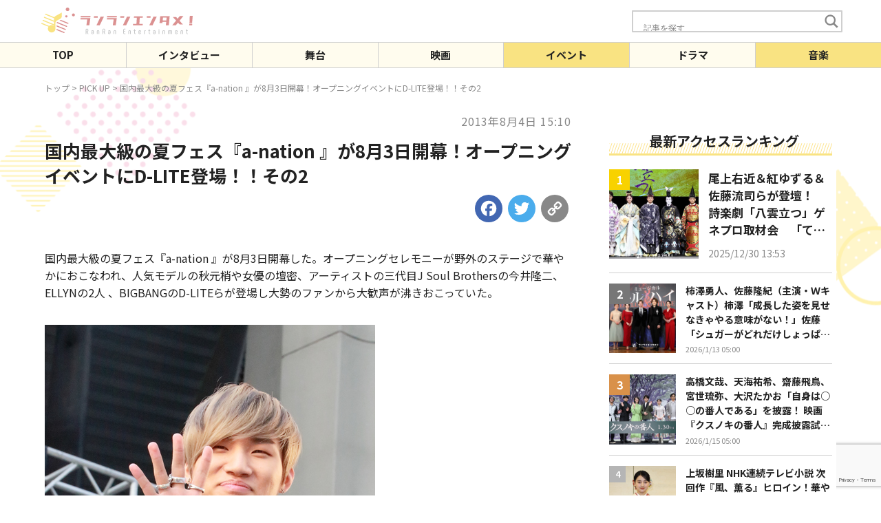

--- FILE ---
content_type: text/html; charset=UTF-8
request_url: http://ranran-entame.com/eventrepo/24643.html
body_size: 23322
content:
<!doctype html>
<html lang="ja">
<head>
	<meta charset="UTF-8" />
	<meta name="viewport" content="width=device-width, initial-scale=1" />
	
	<meta charset="UTF-8" />
	<meta http-equiv="X-UA-Compatible" content="IE=edge" />
	<link rel="stylesheet" href="http://ranran-entame.com/wp-ranranentame/wp-content/themes/ranran-entame/assets/css/style.css?20230727" />
  <link rel="preconnect" href="https://fonts.googleapis.com">
  <link rel="preconnect" href="https://fonts.gstatic.com" crossorigin>
  <link href="https://fonts.googleapis.com/css2?family=Noto+Sans+JP:wght@400;500;600;700&display=swap" rel="stylesheet">
  <link rel="stylesheet" href="https://maxcdn.bootstrapcdn.com/font-awesome/4.7.0/css/font-awesome.min.css">
  <script src="https://ajax.googleapis.com/ajax/libs/jquery/3.6.0/jquery.min.js"></script>
  <script type="text/javascript">
    $(function() {
    if (window.matchMedia("(max-width: 1024px)").matches) {
      var ua = navigator.userAgent;
      if((ua.indexOf('iPhone') > 0) || ua.indexOf('iPod') > 0 || (ua.indexOf('Android') > 0 && ua.indexOf('Mobile') > 0)){
          $('head').append('<meta name="viewport" content="width=device-width,initial-scale=1">');
      } else {
          $('head').append('<meta name="viewport" content="width=1200">');
      }
    } else {
    };
  });
  </script>
      <script src="http://ranran-entame.com/wp-ranranentame/wp-content/themes/ranran-entame/assets/js/common.js"></script>

            
  <script async src="https://pagead2.googlesyndication.com/pagead/js/adsbygoogle.js?client=ca-pub-5927503398065520"
crossorigin="anonymous"></script>
	<style>
#wpadminbar #wp-admin-bar-wccp_free_top_button .ab-icon:before {
	content: "\f160";
	color: #02CA02;
	top: 3px;
}
#wpadminbar #wp-admin-bar-wccp_free_top_button .ab-icon {
	transform: rotate(45deg);
}
</style>

		<!-- All in One SEO 4.9.3 - aioseo.com -->
		<title>国内最大級の夏フェス『a-nation 』が8月3日開幕！オープニングイベントにD-LITE登場！！その2 | ランランエンタメ！</title>
	<meta name="description" content="国内最大級の夏フェス『a-nation 』が8月3日開幕した。オープニングセレモニーが野外のステージで華やかにおこなわれ、人気モデルの秋元梢や女優の壇密、アーティストの三代目J Soul Brothersの今井隆二、ELLYNの2人 、BIGBANGのD-LITEらが登場し大勢のファンから大歓声が沸きおこっていた。" />
	<meta name="robots" content="max-image-preview:large" />
	<meta name="author" content="管理者"/>
	<link rel="canonical" href="http://ranran-entame.com/eventrepo/24643.html" />
	<meta name="generator" content="All in One SEO (AIOSEO) 4.9.3" />
		<meta property="og:locale" content="ja_JP" />
		<meta property="og:site_name" content="ランランエンタメ！ | 話題の国内外のエンターテインメント情報を幅広くお届け！" />
		<meta property="og:type" content="article" />
		<meta property="og:title" content="国内最大級の夏フェス『a-nation 』が8月3日開幕！オープニングイベントにD-LITE登場！！その2 | ランランエンタメ！" />
		<meta property="og:description" content="国内最大級の夏フェス『a-nation 』が8月3日開幕した。オープニングセレモニーが野外のステージで華やかにおこなわれ、人気モデルの秋元梢や女優の壇密、アーティストの三代目J Soul Brothersの今井隆二、ELLYNの2人 、BIGBANGのD-LITEらが登場し大勢のファンから大歓声が沸きおこっていた。" />
		<meta property="og:url" content="http://ranran-entame.com/eventrepo/24643.html" />
		<meta property="og:image" content="http://ranran-entame.com/wp-ranranentame/wp-content/uploads/32a2b231844d546f92176e91cca12915.jpg" />
		<meta property="og:image:width" content="480" />
		<meta property="og:image:height" content="720" />
		<meta property="article:published_time" content="2013-08-04T06:10:12+00:00" />
		<meta property="article:modified_time" content="2013-08-04T06:10:12+00:00" />
		<meta name="twitter:card" content="summary_large_image" />
		<meta name="twitter:title" content="国内最大級の夏フェス『a-nation 』が8月3日開幕！オープニングイベントにD-LITE登場！！その2 | ランランエンタメ！" />
		<meta name="twitter:description" content="国内最大級の夏フェス『a-nation 』が8月3日開幕した。オープニングセレモニーが野外のステージで華やかにおこなわれ、人気モデルの秋元梢や女優の壇密、アーティストの三代目J Soul Brothersの今井隆二、ELLYNの2人 、BIGBANGのD-LITEらが登場し大勢のファンから大歓声が沸きおこっていた。" />
		<meta name="twitter:image" content="http://ranran-entame.com/wp-ranranentame/wp-content/uploads/32a2b231844d546f92176e91cca12915.jpg" />
		<script type="application/ld+json" class="aioseo-schema">
			{"@context":"https:\/\/schema.org","@graph":[{"@type":"Article","@id":"http:\/\/ranran-entame.com\/eventrepo\/24643.html#article","name":"\u56fd\u5185\u6700\u5927\u7d1a\u306e\u590f\u30d5\u30a7\u30b9\u300ea-nation \u300f\u304c8\u67083\u65e5\u958b\u5e55\uff01\u30aa\u30fc\u30d7\u30cb\u30f3\u30b0\u30a4\u30d9\u30f3\u30c8\u306bD-LITE\u767b\u5834\uff01\uff01\u305d\u306e2 | \u30e9\u30f3\u30e9\u30f3\u30a8\u30f3\u30bf\u30e1\uff01","headline":"\u56fd\u5185\u6700\u5927\u7d1a\u306e\u590f\u30d5\u30a7\u30b9\u300ea-nation \u300f\u304c8\u67083\u65e5\u958b\u5e55\uff01\u30aa\u30fc\u30d7\u30cb\u30f3\u30b0\u30a4\u30d9\u30f3\u30c8\u306bD-LITE\u767b\u5834\uff01\uff01\u305d\u306e2","author":{"@id":"http:\/\/ranran-entame.com\/author\/webmaster#author"},"publisher":{"@id":"http:\/\/ranran-entame.com\/#organization"},"image":{"@type":"ImageObject","url":"http:\/\/ranran-entame.com\/wp-ranranentame\/wp-content\/uploads\/32a2b231844d546f92176e91cca12915.jpg","width":480,"height":720},"datePublished":"2013-08-04T15:10:12+09:00","dateModified":"2013-08-04T15:10:12+09:00","inLanguage":"ja","mainEntityOfPage":{"@id":"http:\/\/ranran-entame.com\/eventrepo\/24643.html#webpage"},"isPartOf":{"@id":"http:\/\/ranran-entame.com\/eventrepo\/24643.html#webpage"},"articleSection":"PICK UP, \u30a4\u30d9\u30f3\u30c8, \u97f3\u697d"},{"@type":"BreadcrumbList","@id":"http:\/\/ranran-entame.com\/eventrepo\/24643.html#breadcrumblist","itemListElement":[{"@type":"ListItem","@id":"http:\/\/ranran-entame.com#listItem","position":1,"name":"\u30db\u30fc\u30e0","item":"http:\/\/ranran-entame.com","nextItem":{"@type":"ListItem","@id":"http:\/\/ranran-entame.com\/category\/eventrepo#listItem","name":"\u30a4\u30d9\u30f3\u30c8"}},{"@type":"ListItem","@id":"http:\/\/ranran-entame.com\/category\/eventrepo#listItem","position":2,"name":"\u30a4\u30d9\u30f3\u30c8","item":"http:\/\/ranran-entame.com\/category\/eventrepo","nextItem":{"@type":"ListItem","@id":"http:\/\/ranran-entame.com\/eventrepo\/24643.html#listItem","name":"\u56fd\u5185\u6700\u5927\u7d1a\u306e\u590f\u30d5\u30a7\u30b9\u300ea-nation \u300f\u304c8\u67083\u65e5\u958b\u5e55\uff01\u30aa\u30fc\u30d7\u30cb\u30f3\u30b0\u30a4\u30d9\u30f3\u30c8\u306bD-LITE\u767b\u5834\uff01\uff01\u305d\u306e2"},"previousItem":{"@type":"ListItem","@id":"http:\/\/ranran-entame.com#listItem","name":"\u30db\u30fc\u30e0"}},{"@type":"ListItem","@id":"http:\/\/ranran-entame.com\/eventrepo\/24643.html#listItem","position":3,"name":"\u56fd\u5185\u6700\u5927\u7d1a\u306e\u590f\u30d5\u30a7\u30b9\u300ea-nation \u300f\u304c8\u67083\u65e5\u958b\u5e55\uff01\u30aa\u30fc\u30d7\u30cb\u30f3\u30b0\u30a4\u30d9\u30f3\u30c8\u306bD-LITE\u767b\u5834\uff01\uff01\u305d\u306e2","previousItem":{"@type":"ListItem","@id":"http:\/\/ranran-entame.com\/category\/eventrepo#listItem","name":"\u30a4\u30d9\u30f3\u30c8"}}]},{"@type":"Organization","@id":"http:\/\/ranran-entame.com\/#organization","name":"RanRanEntertainment\u3000\u30e9\u30f3\u30e9\u30f3\u30a8\u30f3\u30bf\u30e1\uff01","description":"\u8a71\u984c\u306e\u56fd\u5185\u5916\u306e\u30a8\u30f3\u30bf\u30fc\u30c6\u30a4\u30f3\u30e1\u30f3\u30c8\u60c5\u5831\u3092\u5e45\u5e83\u304f\u304a\u5c4a\u3051\uff01","url":"http:\/\/ranran-entame.com\/"},{"@type":"Person","@id":"http:\/\/ranran-entame.com\/author\/webmaster#author","url":"http:\/\/ranran-entame.com\/author\/webmaster","name":"\u7ba1\u7406\u8005","image":{"@type":"ImageObject","@id":"http:\/\/ranran-entame.com\/eventrepo\/24643.html#authorImage","url":"http:\/\/0.gravatar.com\/avatar\/04c5df7e8a8cc77a75ea68eb4eaf4b30?s=96&d=mm&r=g","width":96,"height":96,"caption":"\u7ba1\u7406\u8005"}},{"@type":"WebPage","@id":"http:\/\/ranran-entame.com\/eventrepo\/24643.html#webpage","url":"http:\/\/ranran-entame.com\/eventrepo\/24643.html","name":"\u56fd\u5185\u6700\u5927\u7d1a\u306e\u590f\u30d5\u30a7\u30b9\u300ea-nation \u300f\u304c8\u67083\u65e5\u958b\u5e55\uff01\u30aa\u30fc\u30d7\u30cb\u30f3\u30b0\u30a4\u30d9\u30f3\u30c8\u306bD-LITE\u767b\u5834\uff01\uff01\u305d\u306e2 | \u30e9\u30f3\u30e9\u30f3\u30a8\u30f3\u30bf\u30e1\uff01","description":"\u56fd\u5185\u6700\u5927\u7d1a\u306e\u590f\u30d5\u30a7\u30b9\u300ea-nation \u300f\u304c8\u67083\u65e5\u958b\u5e55\u3057\u305f\u3002\u30aa\u30fc\u30d7\u30cb\u30f3\u30b0\u30bb\u30ec\u30e2\u30cb\u30fc\u304c\u91ce\u5916\u306e\u30b9\u30c6\u30fc\u30b8\u3067\u83ef\u3084\u304b\u306b\u304a\u3053\u306a\u308f\u308c\u3001\u4eba\u6c17\u30e2\u30c7\u30eb\u306e\u79cb\u5143\u68a2\u3084\u5973\u512a\u306e\u58c7\u5bc6\u3001\u30a2\u30fc\u30c6\u30a3\u30b9\u30c8\u306e\u4e09\u4ee3\u76eeJ Soul Brothers\u306e\u4eca\u4e95\u9686\u4e8c\u3001ELLYN\u306e2\u4eba \u3001BIGBANG\u306eD-LITE\u3089\u304c\u767b\u5834\u3057\u5927\u52e2\u306e\u30d5\u30a1\u30f3\u304b\u3089\u5927\u6b53\u58f0\u304c\u6cb8\u304d\u304a\u3053\u3063\u3066\u3044\u305f\u3002","inLanguage":"ja","isPartOf":{"@id":"http:\/\/ranran-entame.com\/#website"},"breadcrumb":{"@id":"http:\/\/ranran-entame.com\/eventrepo\/24643.html#breadcrumblist"},"author":{"@id":"http:\/\/ranran-entame.com\/author\/webmaster#author"},"creator":{"@id":"http:\/\/ranran-entame.com\/author\/webmaster#author"},"image":{"@type":"ImageObject","url":"http:\/\/ranran-entame.com\/wp-ranranentame\/wp-content\/uploads\/32a2b231844d546f92176e91cca12915.jpg","@id":"http:\/\/ranran-entame.com\/eventrepo\/24643.html\/#mainImage","width":480,"height":720},"primaryImageOfPage":{"@id":"http:\/\/ranran-entame.com\/eventrepo\/24643.html#mainImage"},"datePublished":"2013-08-04T15:10:12+09:00","dateModified":"2013-08-04T15:10:12+09:00"},{"@type":"WebSite","@id":"http:\/\/ranran-entame.com\/#website","url":"http:\/\/ranran-entame.com\/","name":"\u30e9\u30f3\u30e9\u30f3\u30a8\u30f3\u30bf\u30e1\uff01","description":"\u8a71\u984c\u306e\u56fd\u5185\u5916\u306e\u30a8\u30f3\u30bf\u30fc\u30c6\u30a4\u30f3\u30e1\u30f3\u30c8\u60c5\u5831\u3092\u5e45\u5e83\u304f\u304a\u5c4a\u3051\uff01","inLanguage":"ja","publisher":{"@id":"http:\/\/ranran-entame.com\/#organization"}}]}
		</script>
		<!-- All in One SEO -->

<link rel='dns-prefetch' href='//static.addtoany.com' />
<script type="text/javascript">
window._wpemojiSettings = {"baseUrl":"https:\/\/s.w.org\/images\/core\/emoji\/14.0.0\/72x72\/","ext":".png","svgUrl":"https:\/\/s.w.org\/images\/core\/emoji\/14.0.0\/svg\/","svgExt":".svg","source":{"concatemoji":"http:\/\/ranran-entame.com\/wp-ranranentame\/wp-includes\/js\/wp-emoji-release.min.js?ver=6.2.8"}};
/*! This file is auto-generated */
!function(e,a,t){var n,r,o,i=a.createElement("canvas"),p=i.getContext&&i.getContext("2d");function s(e,t){p.clearRect(0,0,i.width,i.height),p.fillText(e,0,0);e=i.toDataURL();return p.clearRect(0,0,i.width,i.height),p.fillText(t,0,0),e===i.toDataURL()}function c(e){var t=a.createElement("script");t.src=e,t.defer=t.type="text/javascript",a.getElementsByTagName("head")[0].appendChild(t)}for(o=Array("flag","emoji"),t.supports={everything:!0,everythingExceptFlag:!0},r=0;r<o.length;r++)t.supports[o[r]]=function(e){if(p&&p.fillText)switch(p.textBaseline="top",p.font="600 32px Arial",e){case"flag":return s("\ud83c\udff3\ufe0f\u200d\u26a7\ufe0f","\ud83c\udff3\ufe0f\u200b\u26a7\ufe0f")?!1:!s("\ud83c\uddfa\ud83c\uddf3","\ud83c\uddfa\u200b\ud83c\uddf3")&&!s("\ud83c\udff4\udb40\udc67\udb40\udc62\udb40\udc65\udb40\udc6e\udb40\udc67\udb40\udc7f","\ud83c\udff4\u200b\udb40\udc67\u200b\udb40\udc62\u200b\udb40\udc65\u200b\udb40\udc6e\u200b\udb40\udc67\u200b\udb40\udc7f");case"emoji":return!s("\ud83e\udef1\ud83c\udffb\u200d\ud83e\udef2\ud83c\udfff","\ud83e\udef1\ud83c\udffb\u200b\ud83e\udef2\ud83c\udfff")}return!1}(o[r]),t.supports.everything=t.supports.everything&&t.supports[o[r]],"flag"!==o[r]&&(t.supports.everythingExceptFlag=t.supports.everythingExceptFlag&&t.supports[o[r]]);t.supports.everythingExceptFlag=t.supports.everythingExceptFlag&&!t.supports.flag,t.DOMReady=!1,t.readyCallback=function(){t.DOMReady=!0},t.supports.everything||(n=function(){t.readyCallback()},a.addEventListener?(a.addEventListener("DOMContentLoaded",n,!1),e.addEventListener("load",n,!1)):(e.attachEvent("onload",n),a.attachEvent("onreadystatechange",function(){"complete"===a.readyState&&t.readyCallback()})),(e=t.source||{}).concatemoji?c(e.concatemoji):e.wpemoji&&e.twemoji&&(c(e.twemoji),c(e.wpemoji)))}(window,document,window._wpemojiSettings);
</script>
<style type="text/css">
img.wp-smiley,
img.emoji {
	display: inline !important;
	border: none !important;
	box-shadow: none !important;
	height: 1em !important;
	width: 1em !important;
	margin: 0 0.07em !important;
	vertical-align: -0.1em !important;
	background: none !important;
	padding: 0 !important;
}
</style>
	<link rel='stylesheet' id='wp-block-library-css' href='http://ranran-entame.com/wp-ranranentame/wp-includes/css/dist/block-library/style.min.css?ver=6.2.8' type='text/css' media='all' />
<link rel='stylesheet' id='aioseo/css/src/vue/standalone/blocks/table-of-contents/global.scss-css' href='http://ranran-entame.com/wp-ranranentame/wp-content/plugins/all-in-one-seo-pack/dist/Lite/assets/css/table-of-contents/global.e90f6d47.css?ver=4.9.3' type='text/css' media='all' />
<link rel='stylesheet' id='classic-theme-styles-css' href='http://ranran-entame.com/wp-ranranentame/wp-includes/css/classic-themes.min.css?ver=6.2.8' type='text/css' media='all' />
<style id='global-styles-inline-css' type='text/css'>
body{--wp--preset--color--black: #000000;--wp--preset--color--cyan-bluish-gray: #abb8c3;--wp--preset--color--white: #ffffff;--wp--preset--color--pale-pink: #f78da7;--wp--preset--color--vivid-red: #cf2e2e;--wp--preset--color--luminous-vivid-orange: #ff6900;--wp--preset--color--luminous-vivid-amber: #fcb900;--wp--preset--color--light-green-cyan: #7bdcb5;--wp--preset--color--vivid-green-cyan: #00d084;--wp--preset--color--pale-cyan-blue: #8ed1fc;--wp--preset--color--vivid-cyan-blue: #0693e3;--wp--preset--color--vivid-purple: #9b51e0;--wp--preset--gradient--vivid-cyan-blue-to-vivid-purple: linear-gradient(135deg,rgba(6,147,227,1) 0%,rgb(155,81,224) 100%);--wp--preset--gradient--light-green-cyan-to-vivid-green-cyan: linear-gradient(135deg,rgb(122,220,180) 0%,rgb(0,208,130) 100%);--wp--preset--gradient--luminous-vivid-amber-to-luminous-vivid-orange: linear-gradient(135deg,rgba(252,185,0,1) 0%,rgba(255,105,0,1) 100%);--wp--preset--gradient--luminous-vivid-orange-to-vivid-red: linear-gradient(135deg,rgba(255,105,0,1) 0%,rgb(207,46,46) 100%);--wp--preset--gradient--very-light-gray-to-cyan-bluish-gray: linear-gradient(135deg,rgb(238,238,238) 0%,rgb(169,184,195) 100%);--wp--preset--gradient--cool-to-warm-spectrum: linear-gradient(135deg,rgb(74,234,220) 0%,rgb(151,120,209) 20%,rgb(207,42,186) 40%,rgb(238,44,130) 60%,rgb(251,105,98) 80%,rgb(254,248,76) 100%);--wp--preset--gradient--blush-light-purple: linear-gradient(135deg,rgb(255,206,236) 0%,rgb(152,150,240) 100%);--wp--preset--gradient--blush-bordeaux: linear-gradient(135deg,rgb(254,205,165) 0%,rgb(254,45,45) 50%,rgb(107,0,62) 100%);--wp--preset--gradient--luminous-dusk: linear-gradient(135deg,rgb(255,203,112) 0%,rgb(199,81,192) 50%,rgb(65,88,208) 100%);--wp--preset--gradient--pale-ocean: linear-gradient(135deg,rgb(255,245,203) 0%,rgb(182,227,212) 50%,rgb(51,167,181) 100%);--wp--preset--gradient--electric-grass: linear-gradient(135deg,rgb(202,248,128) 0%,rgb(113,206,126) 100%);--wp--preset--gradient--midnight: linear-gradient(135deg,rgb(2,3,129) 0%,rgb(40,116,252) 100%);--wp--preset--duotone--dark-grayscale: url('#wp-duotone-dark-grayscale');--wp--preset--duotone--grayscale: url('#wp-duotone-grayscale');--wp--preset--duotone--purple-yellow: url('#wp-duotone-purple-yellow');--wp--preset--duotone--blue-red: url('#wp-duotone-blue-red');--wp--preset--duotone--midnight: url('#wp-duotone-midnight');--wp--preset--duotone--magenta-yellow: url('#wp-duotone-magenta-yellow');--wp--preset--duotone--purple-green: url('#wp-duotone-purple-green');--wp--preset--duotone--blue-orange: url('#wp-duotone-blue-orange');--wp--preset--font-size--small: 13px;--wp--preset--font-size--medium: 20px;--wp--preset--font-size--large: 36px;--wp--preset--font-size--x-large: 42px;--wp--preset--spacing--20: 0.44rem;--wp--preset--spacing--30: 0.67rem;--wp--preset--spacing--40: 1rem;--wp--preset--spacing--50: 1.5rem;--wp--preset--spacing--60: 2.25rem;--wp--preset--spacing--70: 3.38rem;--wp--preset--spacing--80: 5.06rem;--wp--preset--shadow--natural: 6px 6px 9px rgba(0, 0, 0, 0.2);--wp--preset--shadow--deep: 12px 12px 50px rgba(0, 0, 0, 0.4);--wp--preset--shadow--sharp: 6px 6px 0px rgba(0, 0, 0, 0.2);--wp--preset--shadow--outlined: 6px 6px 0px -3px rgba(255, 255, 255, 1), 6px 6px rgba(0, 0, 0, 1);--wp--preset--shadow--crisp: 6px 6px 0px rgba(0, 0, 0, 1);}:where(.is-layout-flex){gap: 0.5em;}body .is-layout-flow > .alignleft{float: left;margin-inline-start: 0;margin-inline-end: 2em;}body .is-layout-flow > .alignright{float: right;margin-inline-start: 2em;margin-inline-end: 0;}body .is-layout-flow > .aligncenter{margin-left: auto !important;margin-right: auto !important;}body .is-layout-constrained > .alignleft{float: left;margin-inline-start: 0;margin-inline-end: 2em;}body .is-layout-constrained > .alignright{float: right;margin-inline-start: 2em;margin-inline-end: 0;}body .is-layout-constrained > .aligncenter{margin-left: auto !important;margin-right: auto !important;}body .is-layout-constrained > :where(:not(.alignleft):not(.alignright):not(.alignfull)){max-width: var(--wp--style--global--content-size);margin-left: auto !important;margin-right: auto !important;}body .is-layout-constrained > .alignwide{max-width: var(--wp--style--global--wide-size);}body .is-layout-flex{display: flex;}body .is-layout-flex{flex-wrap: wrap;align-items: center;}body .is-layout-flex > *{margin: 0;}:where(.wp-block-columns.is-layout-flex){gap: 2em;}.has-black-color{color: var(--wp--preset--color--black) !important;}.has-cyan-bluish-gray-color{color: var(--wp--preset--color--cyan-bluish-gray) !important;}.has-white-color{color: var(--wp--preset--color--white) !important;}.has-pale-pink-color{color: var(--wp--preset--color--pale-pink) !important;}.has-vivid-red-color{color: var(--wp--preset--color--vivid-red) !important;}.has-luminous-vivid-orange-color{color: var(--wp--preset--color--luminous-vivid-orange) !important;}.has-luminous-vivid-amber-color{color: var(--wp--preset--color--luminous-vivid-amber) !important;}.has-light-green-cyan-color{color: var(--wp--preset--color--light-green-cyan) !important;}.has-vivid-green-cyan-color{color: var(--wp--preset--color--vivid-green-cyan) !important;}.has-pale-cyan-blue-color{color: var(--wp--preset--color--pale-cyan-blue) !important;}.has-vivid-cyan-blue-color{color: var(--wp--preset--color--vivid-cyan-blue) !important;}.has-vivid-purple-color{color: var(--wp--preset--color--vivid-purple) !important;}.has-black-background-color{background-color: var(--wp--preset--color--black) !important;}.has-cyan-bluish-gray-background-color{background-color: var(--wp--preset--color--cyan-bluish-gray) !important;}.has-white-background-color{background-color: var(--wp--preset--color--white) !important;}.has-pale-pink-background-color{background-color: var(--wp--preset--color--pale-pink) !important;}.has-vivid-red-background-color{background-color: var(--wp--preset--color--vivid-red) !important;}.has-luminous-vivid-orange-background-color{background-color: var(--wp--preset--color--luminous-vivid-orange) !important;}.has-luminous-vivid-amber-background-color{background-color: var(--wp--preset--color--luminous-vivid-amber) !important;}.has-light-green-cyan-background-color{background-color: var(--wp--preset--color--light-green-cyan) !important;}.has-vivid-green-cyan-background-color{background-color: var(--wp--preset--color--vivid-green-cyan) !important;}.has-pale-cyan-blue-background-color{background-color: var(--wp--preset--color--pale-cyan-blue) !important;}.has-vivid-cyan-blue-background-color{background-color: var(--wp--preset--color--vivid-cyan-blue) !important;}.has-vivid-purple-background-color{background-color: var(--wp--preset--color--vivid-purple) !important;}.has-black-border-color{border-color: var(--wp--preset--color--black) !important;}.has-cyan-bluish-gray-border-color{border-color: var(--wp--preset--color--cyan-bluish-gray) !important;}.has-white-border-color{border-color: var(--wp--preset--color--white) !important;}.has-pale-pink-border-color{border-color: var(--wp--preset--color--pale-pink) !important;}.has-vivid-red-border-color{border-color: var(--wp--preset--color--vivid-red) !important;}.has-luminous-vivid-orange-border-color{border-color: var(--wp--preset--color--luminous-vivid-orange) !important;}.has-luminous-vivid-amber-border-color{border-color: var(--wp--preset--color--luminous-vivid-amber) !important;}.has-light-green-cyan-border-color{border-color: var(--wp--preset--color--light-green-cyan) !important;}.has-vivid-green-cyan-border-color{border-color: var(--wp--preset--color--vivid-green-cyan) !important;}.has-pale-cyan-blue-border-color{border-color: var(--wp--preset--color--pale-cyan-blue) !important;}.has-vivid-cyan-blue-border-color{border-color: var(--wp--preset--color--vivid-cyan-blue) !important;}.has-vivid-purple-border-color{border-color: var(--wp--preset--color--vivid-purple) !important;}.has-vivid-cyan-blue-to-vivid-purple-gradient-background{background: var(--wp--preset--gradient--vivid-cyan-blue-to-vivid-purple) !important;}.has-light-green-cyan-to-vivid-green-cyan-gradient-background{background: var(--wp--preset--gradient--light-green-cyan-to-vivid-green-cyan) !important;}.has-luminous-vivid-amber-to-luminous-vivid-orange-gradient-background{background: var(--wp--preset--gradient--luminous-vivid-amber-to-luminous-vivid-orange) !important;}.has-luminous-vivid-orange-to-vivid-red-gradient-background{background: var(--wp--preset--gradient--luminous-vivid-orange-to-vivid-red) !important;}.has-very-light-gray-to-cyan-bluish-gray-gradient-background{background: var(--wp--preset--gradient--very-light-gray-to-cyan-bluish-gray) !important;}.has-cool-to-warm-spectrum-gradient-background{background: var(--wp--preset--gradient--cool-to-warm-spectrum) !important;}.has-blush-light-purple-gradient-background{background: var(--wp--preset--gradient--blush-light-purple) !important;}.has-blush-bordeaux-gradient-background{background: var(--wp--preset--gradient--blush-bordeaux) !important;}.has-luminous-dusk-gradient-background{background: var(--wp--preset--gradient--luminous-dusk) !important;}.has-pale-ocean-gradient-background{background: var(--wp--preset--gradient--pale-ocean) !important;}.has-electric-grass-gradient-background{background: var(--wp--preset--gradient--electric-grass) !important;}.has-midnight-gradient-background{background: var(--wp--preset--gradient--midnight) !important;}.has-small-font-size{font-size: var(--wp--preset--font-size--small) !important;}.has-medium-font-size{font-size: var(--wp--preset--font-size--medium) !important;}.has-large-font-size{font-size: var(--wp--preset--font-size--large) !important;}.has-x-large-font-size{font-size: var(--wp--preset--font-size--x-large) !important;}
.wp-block-navigation a:where(:not(.wp-element-button)){color: inherit;}
:where(.wp-block-columns.is-layout-flex){gap: 2em;}
.wp-block-pullquote{font-size: 1.5em;line-height: 1.6;}
</style>
<link rel='stylesheet' id='contact-form-7-css' href='http://ranran-entame.com/wp-ranranentame/wp-content/plugins/contact-form-7/includes/css/styles.css?ver=5.7.7' type='text/css' media='all' />
<link rel='stylesheet' id='pdfprnt_frontend-css' href='http://ranran-entame.com/wp-ranranentame/wp-content/plugins/pdf-print/css/frontend.css?ver=2.4.5' type='text/css' media='all' />
<link rel='stylesheet' id='wpdreams-asl-basic-css' href='http://ranran-entame.com/wp-ranranentame/wp-content/plugins/ajax-search-lite/css/style.basic.css?ver=4.13.4' type='text/css' media='all' />
<style id='wpdreams-asl-basic-inline-css' type='text/css'>

					div[id*='ajaxsearchlitesettings'].searchsettings .asl_option_inner label {
						font-size: 0px !important;
						color: rgba(0, 0, 0, 0);
					}
					div[id*='ajaxsearchlitesettings'].searchsettings .asl_option_inner label:after {
						font-size: 11px !important;
						position: absolute;
						top: 0;
						left: 0;
						z-index: 1;
					}
					.asl_w_container {
						width: 302px;
						margin:  auto  auto;
						min-width: 200px;
					}
					div[id*='ajaxsearchlite'].asl_m {
						width: 100%;
					}
					div[id*='ajaxsearchliteres'].wpdreams_asl_results div.resdrg span.highlighted {
						font-weight: bold;
						color: rgba(217, 49, 43, 1);
						background-color: rgba(238, 238, 238, 1);
					}
					div[id*='ajaxsearchliteres'].wpdreams_asl_results .results img.asl_image {
						width: 70px;
						height: 70px;
						object-fit: cover;
					}
					div[id*='ajaxsearchlite'].asl_r .results {
						max-height: none;
					}
					div[id*='ajaxsearchlite'].asl_r {
						position: absolute;
					}
				
						.asl_m, .asl_m .probox {
							background-color: rgba(255, 255, 255, 1) !important;
							background-image: none !important;
							-webkit-background-image: none !important;
							-ms-background-image: none !important;
						}
					
						.asl_m .probox svg {
							fill: rgb(136, 136, 136) !important;
						}
						.asl_m .probox .innericon {
							background-color: rgba(255, 255, 255, 1) !important;
							background-image: none !important;
							-webkit-background-image: none !important;
							-ms-background-image: none !important;
						}
					
						div.asl_m.asl_w {
							border:1px none rgb(0, 0, 0) !important;border-radius:1px 1px 1px 1px !important;
							box-shadow: none !important;
						}
						div.asl_m.asl_w .probox {border: none !important;}
					
						.asl_s.asl_w {
							background-color: rgba(255, 255, 255, 1) !important;
							background-image: none !important;
							-webkit-background-image: none !important;
							-ms-background-image: none !important;
						}
					
						div.asl_s.asl_w {
							border:1px solid rgb(0, 0, 0) !important;border-radius:1px 1px 1px 1px !important;
							box-shadow: none !important;
						}
					
						div.asl_r.asl_w.vertical .results .item::after {
							display: block;
							position: absolute;
							bottom: 0;
							content: '';
							height: 1px;
							width: 100%;
							background: #D8D8D8;
						}
						div.asl_r.asl_w.vertical .results .item.asl_last_item::after {
							display: none;
						}
					
						@media only screen and (min-width: 641px) and (max-width: 1024px) {
							.asl_w_container {
								width: 89% !important;
							}
						}
					
						@media only screen and (max-width: 640px) {
							.asl_w_container {
								width: 89% !important;
							}
						}
					 #ajaxsearchlite1 input.orig{
    width: 250px;
    height: 45px;
    padding: 5px 15px;
    border: none;
    -webkit-box-sizing: border-box;
    box-sizing: border-box;
    font-size: 1.4rem;
    outline: none;

}
#ajaxsearchlite1 .probox, div.asl_w .probox{
height: 45px;
}
 div.asl_w .probox .proclose, div.asl_w .probox .promagnifier, div.asl_w .probox .prosettings{
    height: 45px;

}
div.asl_m .probox .proinput input.autocomplete{
margin-top: -36px !important;
}
#ajaxsearchlite1 .probox .proinput input, div.asl_w .probox .proinput input{
font-size: 1.4rem;

}
div.asl_m .probox .proloading{
display:none!important;
}
div.asl_m .probox .promagnifier .innericon svg{
width: 24px;
}
div.asl_w .probox .promagnifier{
width: 50px;
}
div.asl_m .probox .proclose svg{
background: #D4D4D4;
}
div.asl_m.asl_w{
border: 2px solid #CFCFCF !important;
}
.asl_w, .asl_w *{
font-family: 'Noto Sans JP', sans-serif !important;
}
</style>
<link rel='stylesheet' id='wpdreams-asl-instance-css' href='http://ranran-entame.com/wp-ranranentame/wp-content/plugins/ajax-search-lite/css/style-underline.css?ver=4.13.4' type='text/css' media='all' />
<link rel='stylesheet' id='addtoany-css' href='http://ranran-entame.com/wp-ranranentame/wp-content/plugins/add-to-any/addtoany.min.css?ver=1.16' type='text/css' media='all' />
<style id='addtoany-inline-css' type='text/css'>
.a2a_kit a span{
		border-radius: 50%!important;
    padding: 5px!important;
}
.a2a_button_facebook span{
	background-color:#4267B2!important;
}
.a2a_button_twitter span{
	background-color:#4AACEC!important;
}
.addtoany_share_save span{
		background-color:#DA9092!important;
}
.a2a_button_copy_link span{
		background-color:#888888!important;
}
.addtoany_share_save_container,.addtoany_shortcode{
	    text-align: right;
	   margin-top:10px;
}
.addtoany_list{
	line-height: 1!important;
}
@media screen and (min-width: 768px){
	.a2a_kit a span{
		width: 40px!important;;
	height: 40px!important;;
	line-height:40px!important;;
}
	.addtoany_share_save_container,.addtoany_shortcode{
	   margin-top:10px;
	}
}
</style>
<script type='text/javascript' id='addtoany-core-js-before'>
window.a2a_config=window.a2a_config||{};a2a_config.callbacks=[];a2a_config.overlays=[];a2a_config.templates={};a2a_localize = {
	Share: "共有",
	Save: "ブックマーク",
	Subscribe: "購読",
	Email: "メール",
	Bookmark: "ブックマーク",
	ShowAll: "すべて表示する",
	ShowLess: "小さく表示する",
	FindServices: "サービスを探す",
	FindAnyServiceToAddTo: "追加するサービスを今すぐ探す",
	PoweredBy: "Powered by",
	ShareViaEmail: "メールでシェアする",
	SubscribeViaEmail: "メールで購読する",
	BookmarkInYourBrowser: "ブラウザにブックマーク",
	BookmarkInstructions: "このページをブックマークするには、 Ctrl+D または \u2318+D を押下。",
	AddToYourFavorites: "お気に入りに追加",
	SendFromWebOrProgram: "任意のメールアドレスまたはメールプログラムから送信",
	EmailProgram: "メールプログラム",
	More: "詳細&#8230;",
	ThanksForSharing: "共有ありがとうございます !",
	ThanksForFollowing: "フォローありがとうございます !"
};
</script>
<script type='text/javascript' async src='https://static.addtoany.com/menu/page.js' id='addtoany-core-js'></script>
<script type='text/javascript' src='http://ranran-entame.com/wp-ranranentame/wp-includes/js/jquery/jquery.min.js?ver=3.6.4' id='jquery-core-js'></script>
<script type='text/javascript' src='http://ranran-entame.com/wp-ranranentame/wp-includes/js/jquery/jquery-migrate.min.js?ver=3.4.0' id='jquery-migrate-js'></script>
<script type='text/javascript' async src='http://ranran-entame.com/wp-ranranentame/wp-content/plugins/add-to-any/addtoany.min.js?ver=1.1' id='addtoany-jquery-js'></script>
<script type='application/json' id='wpp-json'>
{"sampling_active":0,"sampling_rate":100,"ajax_url":"http:\/\/ranran-entame.com\/wp-json\/wordpress-popular-posts\/v1\/popular-posts","api_url":"http:\/\/ranran-entame.com\/wp-json\/wordpress-popular-posts","ID":24643,"token":"46bdb6fb03","lang":0,"debug":0}
</script>
<script type='text/javascript' src='http://ranran-entame.com/wp-ranranentame/wp-content/plugins/wordpress-popular-posts/assets/js/wpp.min.js?ver=6.2.1' id='wpp-js-js'></script>
<link rel="https://api.w.org/" href="http://ranran-entame.com/wp-json/" /><link rel="alternate" type="application/json" href="http://ranran-entame.com/wp-json/wp/v2/posts/24643" /><link rel="EditURI" type="application/rsd+xml" title="RSD" href="http://ranran-entame.com/wp-ranranentame/xmlrpc.php?rsd" />
<link rel="wlwmanifest" type="application/wlwmanifest+xml" href="http://ranran-entame.com/wp-ranranentame/wp-includes/wlwmanifest.xml" />
<meta name="generator" content="WordPress 6.2.8" />
<link rel='shortlink' href='http://ranran-entame.com/?p=24643' />
<link rel="alternate" type="application/json+oembed" href="http://ranran-entame.com/wp-json/oembed/1.0/embed?url=http%3A%2F%2Franran-entame.com%2Feventrepo%2F24643.html" />
<link rel="alternate" type="text/xml+oembed" href="http://ranran-entame.com/wp-json/oembed/1.0/embed?url=http%3A%2F%2Franran-entame.com%2Feventrepo%2F24643.html&#038;format=xml" />
<script id="wpcp_disable_selection" type="text/javascript">
var image_save_msg='You are not allowed to save images!';
	var no_menu_msg='Context Menu disabled!';
	var smessage = "コンテンツのコピーは禁止されています";

function disableEnterKey(e)
{
	var elemtype = e.target.tagName;
	
	elemtype = elemtype.toUpperCase();
	
	if (elemtype == "TEXT" || elemtype == "TEXTAREA" || elemtype == "INPUT" || elemtype == "PASSWORD" || elemtype == "SELECT" || elemtype == "OPTION" || elemtype == "EMBED")
	{
		elemtype = 'TEXT';
	}
	
	if (e.ctrlKey){
     var key;
     if(window.event)
          key = window.event.keyCode;     //IE
     else
          key = e.which;     //firefox (97)
    //if (key != 17) alert(key);
     if (elemtype!= 'TEXT' && (key == 97 || key == 65 || key == 67 || key == 99 || key == 88 || key == 120 || key == 26 || key == 85  || key == 86 || key == 83 || key == 43 || key == 73))
     {
		if(wccp_free_iscontenteditable(e)) return true;
		show_wpcp_message('You are not allowed to copy content or view source');
		return false;
     }else
     	return true;
     }
}


/*For contenteditable tags*/
function wccp_free_iscontenteditable(e)
{
	var e = e || window.event; // also there is no e.target property in IE. instead IE uses window.event.srcElement
  	
	var target = e.target || e.srcElement;

	var elemtype = e.target.nodeName;
	
	elemtype = elemtype.toUpperCase();
	
	var iscontenteditable = "false";
		
	if(typeof target.getAttribute!="undefined" ) iscontenteditable = target.getAttribute("contenteditable"); // Return true or false as string
	
	var iscontenteditable2 = false;
	
	if(typeof target.isContentEditable!="undefined" ) iscontenteditable2 = target.isContentEditable; // Return true or false as boolean

	if(target.parentElement.isContentEditable) iscontenteditable2 = true;
	
	if (iscontenteditable == "true" || iscontenteditable2 == true)
	{
		if(typeof target.style!="undefined" ) target.style.cursor = "text";
		
		return true;
	}
}

////////////////////////////////////
function disable_copy(e)
{	
	var e = e || window.event; // also there is no e.target property in IE. instead IE uses window.event.srcElement
	
	var elemtype = e.target.tagName;
	
	elemtype = elemtype.toUpperCase();
	
	if (elemtype == "TEXT" || elemtype == "TEXTAREA" || elemtype == "INPUT" || elemtype == "PASSWORD" || elemtype == "SELECT" || elemtype == "OPTION" || elemtype == "EMBED")
	{
		elemtype = 'TEXT';
	}
	
	if(wccp_free_iscontenteditable(e)) return true;
	
	var isSafari = /Safari/.test(navigator.userAgent) && /Apple Computer/.test(navigator.vendor);
	
	var checker_IMG = '';
	if (elemtype == "IMG" && checker_IMG == 'checked' && e.detail >= 2) {show_wpcp_message(alertMsg_IMG);return false;}
	if (elemtype != "TEXT")
	{
		if (smessage !== "" && e.detail == 2)
			show_wpcp_message(smessage);
		
		if (isSafari)
			return true;
		else
			return false;
	}	
}

//////////////////////////////////////////
function disable_copy_ie()
{
	var e = e || window.event;
	var elemtype = window.event.srcElement.nodeName;
	elemtype = elemtype.toUpperCase();
	if(wccp_free_iscontenteditable(e)) return true;
	if (elemtype == "IMG") {show_wpcp_message(alertMsg_IMG);return false;}
	if (elemtype != "TEXT" && elemtype != "TEXTAREA" && elemtype != "INPUT" && elemtype != "PASSWORD" && elemtype != "SELECT" && elemtype != "OPTION" && elemtype != "EMBED")
	{
		return false;
	}
}	
function reEnable()
{
	return true;
}
document.onkeydown = disableEnterKey;
document.onselectstart = disable_copy_ie;
if(navigator.userAgent.indexOf('MSIE')==-1)
{
	document.onmousedown = disable_copy;
	document.onclick = reEnable;
}
function disableSelection(target)
{
    //For IE This code will work
    if (typeof target.onselectstart!="undefined")
    target.onselectstart = disable_copy_ie;
    
    //For Firefox This code will work
    else if (typeof target.style.MozUserSelect!="undefined")
    {target.style.MozUserSelect="none";}
    
    //All other  (ie: Opera) This code will work
    else
    target.onmousedown=function(){return false}
    target.style.cursor = "default";
}
//Calling the JS function directly just after body load
window.onload = function(){disableSelection(document.body);};

//////////////////special for safari Start////////////////
var onlongtouch;
var timer;
var touchduration = 1000; //length of time we want the user to touch before we do something

var elemtype = "";
function touchstart(e) {
	var e = e || window.event;
  // also there is no e.target property in IE.
  // instead IE uses window.event.srcElement
  	var target = e.target || e.srcElement;
	
	elemtype = window.event.srcElement.nodeName;
	
	elemtype = elemtype.toUpperCase();
	
	if(!wccp_pro_is_passive()) e.preventDefault();
	if (!timer) {
		timer = setTimeout(onlongtouch, touchduration);
	}
}

function touchend() {
    //stops short touches from firing the event
    if (timer) {
        clearTimeout(timer);
        timer = null;
    }
	onlongtouch();
}

onlongtouch = function(e) { //this will clear the current selection if anything selected
	
	if (elemtype != "TEXT" && elemtype != "TEXTAREA" && elemtype != "INPUT" && elemtype != "PASSWORD" && elemtype != "SELECT" && elemtype != "EMBED" && elemtype != "OPTION")	
	{
		if (window.getSelection) {
			if (window.getSelection().empty) {  // Chrome
			window.getSelection().empty();
			} else if (window.getSelection().removeAllRanges) {  // Firefox
			window.getSelection().removeAllRanges();
			}
		} else if (document.selection) {  // IE?
			document.selection.empty();
		}
		return false;
	}
};

document.addEventListener("DOMContentLoaded", function(event) { 
    window.addEventListener("touchstart", touchstart, false);
    window.addEventListener("touchend", touchend, false);
});

function wccp_pro_is_passive() {

  var cold = false,
  hike = function() {};

  try {
	  const object1 = {};
  var aid = Object.defineProperty(object1, 'passive', {
  get() {cold = true}
  });
  window.addEventListener('test', hike, aid);
  window.removeEventListener('test', hike, aid);
  } catch (e) {}

  return cold;
}
/*special for safari End*/
</script>
<script id="wpcp_disable_Right_Click" type="text/javascript">
document.ondragstart = function() { return false;}
	function nocontext(e) {
	   return false;
	}
	document.oncontextmenu = nocontext;
</script>
<style>
.unselectable
{
-moz-user-select:none;
-webkit-user-select:none;
cursor: default;
}
html
{
-webkit-touch-callout: none;
-webkit-user-select: none;
-khtml-user-select: none;
-moz-user-select: none;
-ms-user-select: none;
user-select: none;
-webkit-tap-highlight-color: rgba(0,0,0,0);
}
</style>
<script id="wpcp_css_disable_selection" type="text/javascript">
var e = document.getElementsByTagName('body')[0];
if(e)
{
	e.setAttribute('unselectable',"on");
}
</script>
            <style id="wpp-loading-animation-styles">@-webkit-keyframes bgslide{from{background-position-x:0}to{background-position-x:-200%}}@keyframes bgslide{from{background-position-x:0}to{background-position-x:-200%}}.wpp-widget-placeholder,.wpp-widget-block-placeholder,.wpp-shortcode-placeholder{margin:0 auto;width:60px;height:3px;background:#dd3737;background:linear-gradient(90deg,#dd3737 0%,#571313 10%,#dd3737 100%);background-size:200% auto;border-radius:3px;-webkit-animation:bgslide 1s infinite linear;animation:bgslide 1s infinite linear}</style>
            				<link rel="preconnect" href="https://fonts.gstatic.com" crossorigin />
				<link rel="preload" as="style" href="//fonts.googleapis.com/css?family=Open+Sans&display=swap" />
								<link rel="stylesheet" href="//fonts.googleapis.com/css?family=Open+Sans&display=swap" media="all" />
				<link rel="icon" href="http://ranran-entame.com/wp-ranranentame/wp-content/uploads/cropped-favicon-32x32.png" sizes="32x32" />
<link rel="icon" href="http://ranran-entame.com/wp-ranranentame/wp-content/uploads/cropped-favicon-192x192.png" sizes="192x192" />
<link rel="apple-touch-icon" href="http://ranran-entame.com/wp-ranranentame/wp-content/uploads/cropped-favicon-180x180.png" />
<meta name="msapplication-TileImage" content="http://ranran-entame.com/wp-ranranentame/wp-content/uploads/cropped-favicon-270x270.png" />
</head>

<body class="post-template-default single single-post postid-24643 single-format-standard unselectable">
<svg xmlns="http://www.w3.org/2000/svg" viewBox="0 0 0 0" width="0" height="0" focusable="false" role="none" style="visibility: hidden; position: absolute; left: -9999px; overflow: hidden;" ><defs><filter id="wp-duotone-dark-grayscale"><feColorMatrix color-interpolation-filters="sRGB" type="matrix" values=" .299 .587 .114 0 0 .299 .587 .114 0 0 .299 .587 .114 0 0 .299 .587 .114 0 0 " /><feComponentTransfer color-interpolation-filters="sRGB" ><feFuncR type="table" tableValues="0 0.49803921568627" /><feFuncG type="table" tableValues="0 0.49803921568627" /><feFuncB type="table" tableValues="0 0.49803921568627" /><feFuncA type="table" tableValues="1 1" /></feComponentTransfer><feComposite in2="SourceGraphic" operator="in" /></filter></defs></svg><svg xmlns="http://www.w3.org/2000/svg" viewBox="0 0 0 0" width="0" height="0" focusable="false" role="none" style="visibility: hidden; position: absolute; left: -9999px; overflow: hidden;" ><defs><filter id="wp-duotone-grayscale"><feColorMatrix color-interpolation-filters="sRGB" type="matrix" values=" .299 .587 .114 0 0 .299 .587 .114 0 0 .299 .587 .114 0 0 .299 .587 .114 0 0 " /><feComponentTransfer color-interpolation-filters="sRGB" ><feFuncR type="table" tableValues="0 1" /><feFuncG type="table" tableValues="0 1" /><feFuncB type="table" tableValues="0 1" /><feFuncA type="table" tableValues="1 1" /></feComponentTransfer><feComposite in2="SourceGraphic" operator="in" /></filter></defs></svg><svg xmlns="http://www.w3.org/2000/svg" viewBox="0 0 0 0" width="0" height="0" focusable="false" role="none" style="visibility: hidden; position: absolute; left: -9999px; overflow: hidden;" ><defs><filter id="wp-duotone-purple-yellow"><feColorMatrix color-interpolation-filters="sRGB" type="matrix" values=" .299 .587 .114 0 0 .299 .587 .114 0 0 .299 .587 .114 0 0 .299 .587 .114 0 0 " /><feComponentTransfer color-interpolation-filters="sRGB" ><feFuncR type="table" tableValues="0.54901960784314 0.98823529411765" /><feFuncG type="table" tableValues="0 1" /><feFuncB type="table" tableValues="0.71764705882353 0.25490196078431" /><feFuncA type="table" tableValues="1 1" /></feComponentTransfer><feComposite in2="SourceGraphic" operator="in" /></filter></defs></svg><svg xmlns="http://www.w3.org/2000/svg" viewBox="0 0 0 0" width="0" height="0" focusable="false" role="none" style="visibility: hidden; position: absolute; left: -9999px; overflow: hidden;" ><defs><filter id="wp-duotone-blue-red"><feColorMatrix color-interpolation-filters="sRGB" type="matrix" values=" .299 .587 .114 0 0 .299 .587 .114 0 0 .299 .587 .114 0 0 .299 .587 .114 0 0 " /><feComponentTransfer color-interpolation-filters="sRGB" ><feFuncR type="table" tableValues="0 1" /><feFuncG type="table" tableValues="0 0.27843137254902" /><feFuncB type="table" tableValues="0.5921568627451 0.27843137254902" /><feFuncA type="table" tableValues="1 1" /></feComponentTransfer><feComposite in2="SourceGraphic" operator="in" /></filter></defs></svg><svg xmlns="http://www.w3.org/2000/svg" viewBox="0 0 0 0" width="0" height="0" focusable="false" role="none" style="visibility: hidden; position: absolute; left: -9999px; overflow: hidden;" ><defs><filter id="wp-duotone-midnight"><feColorMatrix color-interpolation-filters="sRGB" type="matrix" values=" .299 .587 .114 0 0 .299 .587 .114 0 0 .299 .587 .114 0 0 .299 .587 .114 0 0 " /><feComponentTransfer color-interpolation-filters="sRGB" ><feFuncR type="table" tableValues="0 0" /><feFuncG type="table" tableValues="0 0.64705882352941" /><feFuncB type="table" tableValues="0 1" /><feFuncA type="table" tableValues="1 1" /></feComponentTransfer><feComposite in2="SourceGraphic" operator="in" /></filter></defs></svg><svg xmlns="http://www.w3.org/2000/svg" viewBox="0 0 0 0" width="0" height="0" focusable="false" role="none" style="visibility: hidden; position: absolute; left: -9999px; overflow: hidden;" ><defs><filter id="wp-duotone-magenta-yellow"><feColorMatrix color-interpolation-filters="sRGB" type="matrix" values=" .299 .587 .114 0 0 .299 .587 .114 0 0 .299 .587 .114 0 0 .299 .587 .114 0 0 " /><feComponentTransfer color-interpolation-filters="sRGB" ><feFuncR type="table" tableValues="0.78039215686275 1" /><feFuncG type="table" tableValues="0 0.94901960784314" /><feFuncB type="table" tableValues="0.35294117647059 0.47058823529412" /><feFuncA type="table" tableValues="1 1" /></feComponentTransfer><feComposite in2="SourceGraphic" operator="in" /></filter></defs></svg><svg xmlns="http://www.w3.org/2000/svg" viewBox="0 0 0 0" width="0" height="0" focusable="false" role="none" style="visibility: hidden; position: absolute; left: -9999px; overflow: hidden;" ><defs><filter id="wp-duotone-purple-green"><feColorMatrix color-interpolation-filters="sRGB" type="matrix" values=" .299 .587 .114 0 0 .299 .587 .114 0 0 .299 .587 .114 0 0 .299 .587 .114 0 0 " /><feComponentTransfer color-interpolation-filters="sRGB" ><feFuncR type="table" tableValues="0.65098039215686 0.40392156862745" /><feFuncG type="table" tableValues="0 1" /><feFuncB type="table" tableValues="0.44705882352941 0.4" /><feFuncA type="table" tableValues="1 1" /></feComponentTransfer><feComposite in2="SourceGraphic" operator="in" /></filter></defs></svg><svg xmlns="http://www.w3.org/2000/svg" viewBox="0 0 0 0" width="0" height="0" focusable="false" role="none" style="visibility: hidden; position: absolute; left: -9999px; overflow: hidden;" ><defs><filter id="wp-duotone-blue-orange"><feColorMatrix color-interpolation-filters="sRGB" type="matrix" values=" .299 .587 .114 0 0 .299 .587 .114 0 0 .299 .587 .114 0 0 .299 .587 .114 0 0 " /><feComponentTransfer color-interpolation-filters="sRGB" ><feFuncR type="table" tableValues="0.098039215686275 1" /><feFuncG type="table" tableValues="0 0.66274509803922" /><feFuncB type="table" tableValues="0.84705882352941 0.41960784313725" /><feFuncA type="table" tableValues="1 1" /></feComponentTransfer><feComposite in2="SourceGraphic" operator="in" /></filter></defs></svg>    <div class="p-bg">
      <div class="p-bg__img p-bg__img--01"><img src="http://ranran-entame.com/wp-ranranentame/wp-content/themes/ranran-entame/assets/img/common/bg-left.png" alt=""></div>
      <div class="p-bg__img p-bg__img--02"><img src="http://ranran-entame.com/wp-ranranentame/wp-content/themes/ranran-entame/assets/img/common/bg-right.png" alt=""></div>
    </div>
		<header id="global-nav" class="l-header p-header js-menu">
      <div class="l-header__inner">
        <div class="l-header-logo">
          <a href="http://ranran-entame.com/" class="l-header-logo__img"><img src="http://ranran-entame.com/wp-ranranentame/wp-content/themes/ranran-entame/assets/img/common/logo.svg" alt="ランランエンタメ！ 話題の国内外のエンターテインメント情報を幅広くお届け！"></a>
          <a class="l-header-logo__name" href="http://ranran-entame.com/">
                      <p class="l-header-logo__main u-visually-hidden" >話題の国内外のエンターテインメント情報を幅広くお届け！ランランエンタメ！</p>
                      </a>
        </div>

        <div class="l-search-form">
          <!-- <form  method="get" action="http://ranran-entame.com/" class="c-search-form l-container">
              <label>
                <input type="text" placeholder="キーワードを入力" name="s">
              </label>
              <button type="submit" aria-label="検索"></button>
          </form> -->
          <div class="asl_w_container asl_w_container_1" data-id="1" data-instance="1">
	<div id='ajaxsearchlite1'
		data-id="1"
		data-instance="1"
		class="asl_w asl_m asl_m_1 asl_m_1_1">
		<div class="probox">

	
	<div class='prosettings' style='display:none;' data-opened=0>
				<div class='innericon'>
			<svg version="1.1" xmlns="http://www.w3.org/2000/svg" xmlns:xlink="http://www.w3.org/1999/xlink" x="0px" y="0px" width="22" height="22" viewBox="0 0 512 512" enable-background="new 0 0 512 512" xml:space="preserve">
					<polygon transform = "rotate(90 256 256)" points="142.332,104.886 197.48,50 402.5,256 197.48,462 142.332,407.113 292.727,256 "/>
				</svg>
		</div>
	</div>

	
	
	<div class='proinput'>
		<form role="search" action='#' autocomplete="off"
				aria-label="Search form">
			<input aria-label="Search input"
					type='search' class='orig'
					tabindex="0"
					name='phrase'
					placeholder='記事を探す'
					value=''
					autocomplete="off"/>
			<input aria-label="Search autocomplete input"
					type='text'
					class='autocomplete'
					tabindex="-1"
					name='phrase'
					value=''
					autocomplete="off" disabled/>
			<input type='submit' value="Start search" style='width:0; height: 0; visibility: hidden;'>
		</form>
	</div>

	
	
	<button class='promagnifier' tabindex="0" aria-label="Search magnifier button">
				<span class='innericon' style="display:block;">
			<svg version="1.1" xmlns="http://www.w3.org/2000/svg" xmlns:xlink="http://www.w3.org/1999/xlink" x="0px" y="0px" width="22" height="22" viewBox="0 0 512 512" enable-background="new 0 0 512 512" xml:space="preserve">
					<path d="M460.355,421.59L353.844,315.078c20.041-27.553,31.885-61.437,31.885-98.037
						C385.729,124.934,310.793,50,218.686,50C126.58,50,51.645,124.934,51.645,217.041c0,92.106,74.936,167.041,167.041,167.041
						c34.912,0,67.352-10.773,94.184-29.158L419.945,462L460.355,421.59z M100.631,217.041c0-65.096,52.959-118.056,118.055-118.056
						c65.098,0,118.057,52.959,118.057,118.056c0,65.096-52.959,118.056-118.057,118.056C153.59,335.097,100.631,282.137,100.631,217.041
						z"/>
				</svg>
		</span>
	</button>

	
	
	<div class='proloading'>

		<div class="asl_loader"><div class="asl_loader-inner asl_simple-circle"></div></div>

			</div>

			<div class='proclose'>
			<svg version="1.1" xmlns="http://www.w3.org/2000/svg" xmlns:xlink="http://www.w3.org/1999/xlink" x="0px"
				y="0px"
				width="12" height="12" viewBox="0 0 512 512" enable-background="new 0 0 512 512"
				xml:space="preserve">
				<polygon points="438.393,374.595 319.757,255.977 438.378,137.348 374.595,73.607 255.995,192.225 137.375,73.622 73.607,137.352 192.246,255.983 73.622,374.625 137.352,438.393 256.002,319.734 374.652,438.378 "/>
			</svg>
		</div>
	
	
</div>	</div>
	<div class='asl_data_container' style="display:none !important;">
		<div class="asl_init_data wpdreams_asl_data_ct"
	style="display:none !important;"
	id="asl_init_id_1"
	data-asl-id="1"
	data-asl-instance="1"
	data-settings="{&quot;homeurl&quot;:&quot;http:\/\/ranran-entame.com\/&quot;,&quot;resultstype&quot;:&quot;vertical&quot;,&quot;resultsposition&quot;:&quot;hover&quot;,&quot;itemscount&quot;:4,&quot;charcount&quot;:0,&quot;highlight&quot;:false,&quot;highlightWholewords&quot;:true,&quot;singleHighlight&quot;:false,&quot;scrollToResults&quot;:{&quot;enabled&quot;:false,&quot;offset&quot;:0},&quot;resultareaclickable&quot;:1,&quot;autocomplete&quot;:{&quot;enabled&quot;:true,&quot;lang&quot;:&quot;en&quot;,&quot;trigger_charcount&quot;:0},&quot;mobile&quot;:{&quot;menu_selector&quot;:&quot;#menu-toggle&quot;},&quot;trigger&quot;:{&quot;click&quot;:&quot;results_page&quot;,&quot;click_location&quot;:&quot;same&quot;,&quot;update_href&quot;:false,&quot;return&quot;:&quot;results_page&quot;,&quot;return_location&quot;:&quot;same&quot;,&quot;facet&quot;:true,&quot;type&quot;:true,&quot;redirect_url&quot;:&quot;?s={phrase}&quot;,&quot;delay&quot;:300},&quot;animations&quot;:{&quot;pc&quot;:{&quot;settings&quot;:{&quot;anim&quot;:&quot;fadedrop&quot;,&quot;dur&quot;:300},&quot;results&quot;:{&quot;anim&quot;:&quot;fadedrop&quot;,&quot;dur&quot;:300},&quot;items&quot;:&quot;voidanim&quot;},&quot;mob&quot;:{&quot;settings&quot;:{&quot;anim&quot;:&quot;fadedrop&quot;,&quot;dur&quot;:300},&quot;results&quot;:{&quot;anim&quot;:&quot;fadedrop&quot;,&quot;dur&quot;:300},&quot;items&quot;:&quot;voidanim&quot;}},&quot;autop&quot;:{&quot;state&quot;:true,&quot;phrase&quot;:&quot;&quot;,&quot;count&quot;:&quot;1&quot;},&quot;resPage&quot;:{&quot;useAjax&quot;:false,&quot;selector&quot;:&quot;#main&quot;,&quot;trigger_type&quot;:true,&quot;trigger_facet&quot;:true,&quot;trigger_magnifier&quot;:false,&quot;trigger_return&quot;:false},&quot;resultsSnapTo&quot;:&quot;left&quot;,&quot;results&quot;:{&quot;width&quot;:&quot;auto&quot;,&quot;width_tablet&quot;:&quot;auto&quot;,&quot;width_phone&quot;:&quot;auto&quot;},&quot;settingsimagepos&quot;:&quot;right&quot;,&quot;closeOnDocClick&quot;:true,&quot;overridewpdefault&quot;:true,&quot;override_method&quot;:&quot;get&quot;}"></div>
	<div id="asl_hidden_data">
		<svg style="position:absolute" height="0" width="0">
			<filter id="aslblur">
				<feGaussianBlur in="SourceGraphic" stdDeviation="4"/>
			</filter>
		</svg>
		<svg style="position:absolute" height="0" width="0">
			<filter id="no_aslblur"></filter>
		</svg>
	</div>
	</div>

	<div id='ajaxsearchliteres1'
	class='vertical wpdreams_asl_results asl_w asl_r asl_r_1 asl_r_1_1'>

	
	<div class="results">

		
		<div class="resdrg">
		</div>

		
	</div>

	
	
</div>

	<div id='__original__ajaxsearchlitesettings1'
		data-id="1"
		class="searchsettings wpdreams_asl_settings asl_w asl_s asl_s_1">
		<form name='options'
		aria-label="Search settings form"
		autocomplete = 'off'>

	
	
	<input type="hidden" name="filters_changed" style="display:none;" value="0">
	<input type="hidden" name="filters_initial" style="display:none;" value="1">

	<div class="asl_option_inner hiddend">
		<input type='hidden' name='qtranslate_lang' id='qtranslate_lang'
				value='0'/>
	</div>

	
	
	<fieldset class="asl_sett_scroll">
		<legend style="display: none;">Generic selectors</legend>
		<div class="asl_option" tabindex="0">
			<div class="asl_option_inner">
				<input type="checkbox" value="exact"
						aria-label="Exact matches only"
						name="asl_gen[]" />
				<div class="asl_option_checkbox"></div>
			</div>
			<div class="asl_option_label">
				Exact matches only			</div>
		</div>
		<div class="asl_option" tabindex="0">
			<div class="asl_option_inner">
				<input type="checkbox" value="title"
						aria-label="Search in title"
						name="asl_gen[]"  checked="checked"/>
				<div class="asl_option_checkbox"></div>
			</div>
			<div class="asl_option_label">
				Search in title			</div>
		</div>
		<div class="asl_option" tabindex="0">
			<div class="asl_option_inner">
				<input type="checkbox" value="content"
						aria-label="Search in content"
						name="asl_gen[]"  checked="checked"/>
				<div class="asl_option_checkbox"></div>
			</div>
			<div class="asl_option_label">
				Search in content			</div>
		</div>
		<div class="asl_option_inner hiddend">
			<input type="checkbox" value="excerpt"
					aria-label="Search in excerpt"
					name="asl_gen[]"  checked="checked"/>
			<div class="asl_option_checkbox"></div>
		</div>
	</fieldset>
	<fieldset class="asl_sett_scroll">
		<legend style="display: none;">Post Type Selectors</legend>
					<div class="asl_option_inner hiddend">
				<input type="checkbox" value="post"
						aria-label="Hidden option, ignore please"
						name="customset[]" checked="checked"/>
			</div>
						<div class="asl_option_inner hiddend">
				<input type="checkbox" value="page"
						aria-label="Hidden option, ignore please"
						name="customset[]" checked="checked"/>
			</div>
				</fieldset>
	</form>
	</div>
</div>
        </div><!-- /.l-search-form -->
        <nav class="l-header__nav">
          <div class="p-nav">
            <p class="p-nav__head l-nav__head">カテゴリー</p>
            <ul class="l-nav">
              <li class="l-nav__item"><a href="http://ranran-entame.com/pickup" class="">特集（Pick Up）</a></li>
              <li class="l-nav__item"><a href="http://ranran-entame.com/ranran" class="">インタビュー</a></li>
              <li class="l-nav__item"><a href="http://ranran-entame.com/stage" class="">舞台</a></li>
              <li class="l-nav__item"><a href="http://ranran-entame.com/movie" class="">映画</a></li>
              <li class="l-nav__item"><a href="http://ranran-entame.com/eventrepo" class="">イベント</a></li>
              <li class="l-nav__item"><a href="http://ranran-entame.com/dorama" class="">ドラマ</a></li>
              <li class="l-nav__item"><a href="http://ranran-entame.com/music" class="">音楽</a></li>
            </ul>
            <div class="p-nav-sns l-nav-sns">
              <p class="p-nav-sns__head">- Follow Us -</p>
              <div class="p-nav-sns__content">
                <div class="p-nav-sns__item"><a  href="https://www.instagram.com/ranranentame/" target="_blank" rel="noopener noreferrer"><img src="http://ranran-entame.com/wp-ranranentame/wp-content/themes/ranran-entame/assets/img/common/icon-instagram.svg" alt="Instagramアイコン"></a></div>
                <div class="p-nav-sns__item"><a href="https://twitter.com/ranranentame" rel="noopener noreferrer"><img src="http://ranran-entame.com/wp-ranranentame/wp-content/themes/ranran-entame/assets/img/common/icon-twitter.svg" alt="Twitterアイコン" target="_blank"></a></div>
              </div><!-- /.p-nav-sns__content -->
            </div>
            <ul class="p-header-subnav l-header-subnav">
              <li class="p-header-subnav__item"><a href="http://ranran-entame.com/company">運営会社情報</a></li>
              <li class="p-header-subnav__item"><a href="http://ranran-entame.com/policy">プライバシーポリシー</a></li>
              <li class="p-header-subnav__item"><a href="http://ranran-entame.com/inquiry">お問い合わせ</a></li>
            </ul>
          </div><!-- /.p-nav -->
        </nav>
      </div>
      <nav class="l-nav-sp-btn js-menu-btn" aria-label="メニューボタン">
        <span class="l-nav-sp-btn__border"></span>
        <span class="l-nav-sp-btn__border"></span>
        <span class="l-nav-sp-btn__border"></span>
      </nav>
      <div class="l-header-sp-bg"></div>
    </header>
    <!-- /.l-header -->

    <!-- footerに閉じタグあり -->
    <div class="l-content">

    <!-- スクロールナビゲーション -->
                          <div class="c-cat-nav p-header-cat-nav">
        <ul class="c-cat-nav__list">
                  <li class="c-cat-nav__item"><a href="http://ranran-entame.com" >TOP</a></li>
          <li class="c-cat-nav__item"><a href="http://ranran-entame.com/ranran" >インタビュー</a></li>
          <li class="c-cat-nav__item"><a href="http://ranran-entame.com/stage" >舞台</a></li>
          <li class="c-cat-nav__item"><a href="http://ranran-entame.com/movie" >映画</a></li>
          <li class="c-cat-nav__item"><a href="http://ranran-entame.com/eventrepo" class="current">イベント</a></li>
          <li class="c-cat-nav__item"><a href="http://ranran-entame.com/dorama" >ドラマ</a></li>
          <li class="c-cat-nav__item"><a href="http://ranran-entame.com/music" class="current">音楽</a></li>
              </ul>
    </div>
    
    

          <!-- パンくず： トップ以外PCのみ共通表示 -->
      <div class="p-beadcrumbs pc-only">
      <div class="l-container p-breadcrumb" typeof="BreadcrumbList" vocab="https://schema.org/">
<div class="p-breadcrumb__inner">
	<a title="Go to ランランエンタメ！." href="http://ranran-entame.com" class="home">トップ</a> &gt; <a title="Go to the PICK UP category archives." href="http://ranran-entame.com/category/pickup" class="taxonomy category">PICK UP</a> &gt; 国内最大級の夏フェス『a-nation 』が8月3日開幕！オープニングイベントにD-LITE登場！！その2</div>
</div>      </div>
      <div class="l-column2">
	<main class="l-main">
			<div class="p-post-single">
				<div class="p-post-single__inner l-container">
					<div class="p-post-single-container">
							<div class="p-post-single-head">
								<div class="p-post-single-head__inner">
									<div class="p-post-single__data">
										<p class="p-post-single__date">2013年8月4日 15:10</p>
									</div>
									<h1 class="p-post-single__heading">国内最大級の夏フェス『a-nation 』が8月3日開幕！オープニングイベントにD-LITE登場！！その2</h1>
									<div class="addtoany_shortcode"><div class="a2a_kit a2a_kit_size_36 addtoany_list" data-a2a-url="http://ranran-entame.com/eventrepo/24643.html" data-a2a-title="国内最大級の夏フェス『a-nation 』が8月3日開幕！オープニングイベントにD-LITE登場！！その2"><a class="a2a_button_facebook" href="https://www.addtoany.com/add_to/facebook?linkurl=http%3A%2F%2Franran-entame.com%2Feventrepo%2F24643.html&amp;linkname=%E5%9B%BD%E5%86%85%E6%9C%80%E5%A4%A7%E7%B4%9A%E3%81%AE%E5%A4%8F%E3%83%95%E3%82%A7%E3%82%B9%E3%80%8Ea-nation%20%E3%80%8F%E3%81%8C8%E6%9C%883%E6%97%A5%E9%96%8B%E5%B9%95%EF%BC%81%E3%82%AA%E3%83%BC%E3%83%97%E3%83%8B%E3%83%B3%E3%82%B0%E3%82%A4%E3%83%99%E3%83%B3%E3%83%88%E3%81%ABD-LITE%E7%99%BB%E5%A0%B4%EF%BC%81%EF%BC%81%E3%81%9D%E3%81%AE2" title="Facebook" rel="nofollow noopener" target="_blank"></a><a class="a2a_button_twitter" href="https://www.addtoany.com/add_to/twitter?linkurl=http%3A%2F%2Franran-entame.com%2Feventrepo%2F24643.html&amp;linkname=%E5%9B%BD%E5%86%85%E6%9C%80%E5%A4%A7%E7%B4%9A%E3%81%AE%E5%A4%8F%E3%83%95%E3%82%A7%E3%82%B9%E3%80%8Ea-nation%20%E3%80%8F%E3%81%8C8%E6%9C%883%E6%97%A5%E9%96%8B%E5%B9%95%EF%BC%81%E3%82%AA%E3%83%BC%E3%83%97%E3%83%8B%E3%83%B3%E3%82%B0%E3%82%A4%E3%83%99%E3%83%B3%E3%83%88%E3%81%ABD-LITE%E7%99%BB%E5%A0%B4%EF%BC%81%EF%BC%81%E3%81%9D%E3%81%AE2" title="Twitter" rel="nofollow noopener" target="_blank"></a><a class="a2a_button_copy_link" href="https://www.addtoany.com/add_to/copy_link?linkurl=http%3A%2F%2Franran-entame.com%2Feventrepo%2F24643.html&amp;linkname=%E5%9B%BD%E5%86%85%E6%9C%80%E5%A4%A7%E7%B4%9A%E3%81%AE%E5%A4%8F%E3%83%95%E3%82%A7%E3%82%B9%E3%80%8Ea-nation%20%E3%80%8F%E3%81%8C8%E6%9C%883%E6%97%A5%E9%96%8B%E5%B9%95%EF%BC%81%E3%82%AA%E3%83%BC%E3%83%97%E3%83%8B%E3%83%B3%E3%82%B0%E3%82%A4%E3%83%99%E3%83%B3%E3%83%88%E3%81%ABD-LITE%E7%99%BB%E5%A0%B4%EF%BC%81%EF%BC%81%E3%81%9D%E3%81%AE2" title="Copy Link" rel="nofollow noopener" target="_blank"></a></div></div>									<!-- <div class="p-post-single-sns p-post-single-sns--above">
										<div class="p-post-single-sns__item"><a href="https://www.facebook.com/share.php?u=http://ranran-entame.com/eventrepo/24643.html" rel="nofollow noopener" target="_blank"><img src="http://ranran-entame.com/wp-ranranentame/wp-content/themes/ranran-entame/assets/img/common/icon-facebook.svg" alt="Facebookアイコン"></a></div>
										<div class="p-post-single-sns__item" style="width:auto; height: auto;"><a href="https://twitter.com/share?ref_src=twsrc%5Etfw" class="twitter-share-button" data-show-count="false" data-text="国内最大級の夏フェス『a-nation 』が8月3日開幕！オープニングイベントにD-LITE登場！！その2" data-size="large"></a><script async src="https://platform.twitter.com/widgets.js" charset="utf-8"></script></div>
									</div> -->
								</div>
							</div>

							<div class="p-post-single-content">
							<div class="pdfprnt-buttons pdfprnt-buttons-post pdfprnt-top-right"><a href="http://ranran-entame.com/eventrepo/24643.html?print=pdf" class="pdfprnt-button pdfprnt-button-pdf" target="_blank"></a><a href="http://ranran-entame.com/eventrepo/24643.html?print=print" class="pdfprnt-button pdfprnt-button-print" target="_blank"></a></div><p>国内最大級の夏フェス『a-nation 』が8月3日開幕した。オープニングセレモニーが野外のステージで華やかにおこなわれ、人気モデルの秋元梢や女優の壇密、アーティストの三代目J Soul Brothersの今井隆二、ELLYNの2人 、BIGBANGのD-LITEらが登場し大勢のファンから大歓声が沸きおこっていた。</p>
<p><img decoding="async" loading="lazy" class="aligncenter size-full wp-image-24631" alt="9J9A6905-2のコピー" src="https://ranran-entame.com/wp-ranranentame/wp-content/uploads/32a2b231844d546f92176e91cca12915.jpg" width="480" height="720" srcset="http://ranran-entame.com/wp-ranranentame/wp-content/uploads/32a2b231844d546f92176e91cca12915.jpg 480w, http://ranran-entame.com/wp-ranranentame/wp-content/uploads/32a2b231844d546f92176e91cca12915-100x150.jpg 100w, http://ranran-entame.com/wp-ranranentame/wp-content/uploads/32a2b231844d546f92176e91cca12915-200x300.jpg 200w, http://ranran-entame.com/wp-ranranentame/wp-content/uploads/32a2b231844d546f92176e91cca12915-433x650.jpg 433w" sizes="(max-width: 480px) 100vw, 480px" /></p>
<p>今年の『a-nation』は、新たに「a-nation island」として、8月3日(土)より11日(日)まで国立代々木競技場第一体育館で開催され、ファッション、フード、アトラクションなど、いろいろなジャンルが楽しめる内容となっている。また、24日、25日からはジャンル・レーベルを超えたアーティストが参加する「a-nation stadium fes.」が大阪・長居陸上競技場（長いスタジアム）、31日と9月1日には東京・味の素スタジアムで開催される。</p>
<p><img decoding="async" loading="lazy" class="aligncenter size-full wp-image-24630" alt="9J9A6901-2のコピー" src="https://ranran-entame.com/wp-ranranentame/wp-content/uploads/462b6e3684c52c399946612f1f655993.jpg" width="480" height="853" srcset="http://ranran-entame.com/wp-ranranentame/wp-content/uploads/462b6e3684c52c399946612f1f655993.jpg 480w, http://ranran-entame.com/wp-ranranentame/wp-content/uploads/462b6e3684c52c399946612f1f655993-84x150.jpg 84w, http://ranran-entame.com/wp-ranranentame/wp-content/uploads/462b6e3684c52c399946612f1f655993-168x300.jpg 168w, http://ranran-entame.com/wp-ranranentame/wp-content/uploads/462b6e3684c52c399946612f1f655993-365x650.jpg 365w" sizes="(max-width: 480px) 100vw, 480px" /></p>
<p>出演者は、鈴木ちなみ、超特急、秋元梢、浦浜アリサ、加賀見レイナ、カロリナ、絵美里、Da-iCE、壇密、May J.、IMALU、三代目J Soul Brothers(今市隆二、ELLY)、Ｍay’n、田中美保、D-LITE （BIGBANG）、倖田來未。</p>
<p>a-nationオフィシャルサイト <a href="http://a-nation.net/">http://a-nation.net/</a></p>
<p><img decoding="async" loading="lazy" class="aligncenter size-full wp-image-24632" alt="9J9A6938-2のコピー" src="https://ranran-entame.com/wp-ranranentame/wp-content/uploads/73f3f008b6dfbe726325b7edacd689f6.jpg" width="480" height="720" srcset="http://ranran-entame.com/wp-ranranentame/wp-content/uploads/73f3f008b6dfbe726325b7edacd689f6.jpg 480w, http://ranran-entame.com/wp-ranranentame/wp-content/uploads/73f3f008b6dfbe726325b7edacd689f6-100x150.jpg 100w, http://ranran-entame.com/wp-ranranentame/wp-content/uploads/73f3f008b6dfbe726325b7edacd689f6-200x300.jpg 200w, http://ranran-entame.com/wp-ranranentame/wp-content/uploads/73f3f008b6dfbe726325b7edacd689f6-433x650.jpg 433w" sizes="(max-width: 480px) 100vw, 480px" /><img decoding="async" loading="lazy" class="aligncenter size-full wp-image-24633" alt="9J9A6964-2のコピー" src="https://ranran-entame.com/wp-ranranentame/wp-content/uploads/f950f09803ad6f0216577bcbc396b52f.jpg" width="480" height="720" srcset="http://ranran-entame.com/wp-ranranentame/wp-content/uploads/f950f09803ad6f0216577bcbc396b52f.jpg 480w, http://ranran-entame.com/wp-ranranentame/wp-content/uploads/f950f09803ad6f0216577bcbc396b52f-100x150.jpg 100w, http://ranran-entame.com/wp-ranranentame/wp-content/uploads/f950f09803ad6f0216577bcbc396b52f-200x300.jpg 200w, http://ranran-entame.com/wp-ranranentame/wp-content/uploads/f950f09803ad6f0216577bcbc396b52f-433x650.jpg 433w" sizes="(max-width: 480px) 100vw, 480px" /><img decoding="async" loading="lazy" class="aligncenter size-full wp-image-24634" alt="9J9A6975-2のコピー" src="https://ranran-entame.com/wp-ranranentame/wp-content/uploads/87bce3d5becf3f30bd527d4b5d1c9262.jpg" width="480" height="720" srcset="http://ranran-entame.com/wp-ranranentame/wp-content/uploads/87bce3d5becf3f30bd527d4b5d1c9262.jpg 480w, http://ranran-entame.com/wp-ranranentame/wp-content/uploads/87bce3d5becf3f30bd527d4b5d1c9262-100x150.jpg 100w, http://ranran-entame.com/wp-ranranentame/wp-content/uploads/87bce3d5becf3f30bd527d4b5d1c9262-200x300.jpg 200w, http://ranran-entame.com/wp-ranranentame/wp-content/uploads/87bce3d5becf3f30bd527d4b5d1c9262-433x650.jpg 433w" sizes="(max-width: 480px) 100vw, 480px" /><img decoding="async" loading="lazy" class="aligncenter size-full wp-image-24635" alt="9J9A7013のコピー" src="https://ranran-entame.com/wp-ranranentame/wp-content/uploads/1369f61c713aecbfad20af92f42b6339.jpg" width="480" height="320" srcset="http://ranran-entame.com/wp-ranranentame/wp-content/uploads/1369f61c713aecbfad20af92f42b6339.jpg 480w, http://ranran-entame.com/wp-ranranentame/wp-content/uploads/1369f61c713aecbfad20af92f42b6339-150x100.jpg 150w, http://ranran-entame.com/wp-ranranentame/wp-content/uploads/1369f61c713aecbfad20af92f42b6339-300x200.jpg 300w" sizes="(max-width: 480px) 100vw, 480px" /><img decoding="async" loading="lazy" class="aligncenter size-full wp-image-24636" alt="9J9A7019のコピー" src="https://ranran-entame.com/wp-ranranentame/wp-content/uploads/767394ab357d6c663252e116d3d2f174.jpg" width="640" height="427" srcset="http://ranran-entame.com/wp-ranranentame/wp-content/uploads/767394ab357d6c663252e116d3d2f174.jpg 640w, http://ranran-entame.com/wp-ranranentame/wp-content/uploads/767394ab357d6c663252e116d3d2f174-150x100.jpg 150w, http://ranran-entame.com/wp-ranranentame/wp-content/uploads/767394ab357d6c663252e116d3d2f174-300x200.jpg 300w" sizes="(max-width: 640px) 100vw, 640px" /><img decoding="async" loading="lazy" class="aligncenter size-full wp-image-24637" alt="9J9A7030-2のコピー" src="https://ranran-entame.com/wp-ranranentame/wp-content/uploads/d477a09531a31df009dd93390ba94189.jpg" width="640" height="427" srcset="http://ranran-entame.com/wp-ranranentame/wp-content/uploads/d477a09531a31df009dd93390ba94189.jpg 640w, http://ranran-entame.com/wp-ranranentame/wp-content/uploads/d477a09531a31df009dd93390ba94189-150x100.jpg 150w, http://ranran-entame.com/wp-ranranentame/wp-content/uploads/d477a09531a31df009dd93390ba94189-300x200.jpg 300w" sizes="(max-width: 640px) 100vw, 640px" /></p>
<p>★a-nation island</p>
<p>【ライヴステージ出演者】</p>
<p>8月3日（土）</p>
<p>倖田來未/May J./JAMOSA/E-girls/Cristal Kay/DiVA/青山テルマ and more…</p>
<p>8月4日（日）</p>
<p>D-LITE（from BIGBANG）/清水翔太/BREATHE/Ms.OOJA/lecca/Silent Siren/仙台貨物/ and more…</p>
<p>8月5日（月）</p>
<p>BEAST（韓国）/U-KISS（韓国）/AAA（日本）/D☆DATE（日本）/JONTE（日本）/三浦大知（日本）/√5（日本）/SHOW（台湾）/ and more&#8230;</p>
<p>8月6日（火）</p>
<p>AARON（台湾）/Da-iCE（日本）/DEEP（日本）/GENERATIONS from EXILE TRIBE（日本）/KEITA（日本）/SKY-HI（日本）/超特急（日本）/ and more&#8230;</p>
<p>8月7日（水）</p>
<p>miwaクロ（miwa×ももいろクローバーZ/演奏：ダウンタウンmiwaクロバンド）/SCANDAL/アーバンギャルド/ねごと　MC:南明奈</p>
<p>8月8日（木）</p>
<p>坂崎幸之助/篠原ともえ/さだまさし/安倍なつみ/WaT/私立恵比寿中学/なぎら健壱</p>
<p>8月9日（金）</p>
<p>ALTIMA/川田まみ/栗林みな実/KOTOKO/富永TOMMY弘明 with BLUFF/中島 愛/春奈るな/FLOW/May&#8217;n/ and more&#8230;</p>
<p>8月10日（土）</p>
<p>アイドリング!!!/アップアップガールズ（仮）/AKB48/SKE48/吉川友/SUPER☆GiRLS/Cheeky Parade/東京女子流/Dream5/Dorothy Little Happy/9nine/i☆Ris/ウェザーガールズ/ and more&#8230;</p>
<p>8月11日（日）</p>
<p>SOL（from BIGBANG）/m-flo（☆TAKU/VERBAL）/CREAM/加藤ミリヤ/Matt Cab/MINMI/三代目 J Soul Brothers/YOSHIKA/ and more…</p>
<p>★a-nation stadium fes.</p>
<p>【会場】</p>
<p>2013年8月24日（土）・25日（日）：大阪・長居陸上競技場（長居スタジアム）</p>
<p>2013年8月31日（土）・9月1日（日）：東京・味の素スタジアム</p>
<p>【出演者】</p>
<p>8月24日（土）</p>
<p>2NE1/EXILE TRIBE(THE SECOND、三代目J Soul Brothers、GENERATIONS)/Every Little Thing/E-girls/ソナーポケット/清水翔太/ and more&#8230;</p>
<p>8月25日（日）</p>
<p>東方神起/SUPER JUNIOR/倖田來未/AAA/KREVA/TRF/mihimaru GT/ and more&#8230;</p>
<p>8月31日（土）</p>
<p>東方神起/SUPER JUNIOR/Every Little Thing/KREVA/Do As Infinity/TRF/girl next door/moumoon/ and more&#8230;</p>
<p>9月1日（日）</p>
<p>SHINee/浜崎あゆみ/氣志團/倖田來未/m-flo(☆Taku Takahashi/VERBAL)/AAA/ソナーポケット/May J./ and more&#8230;</p>
<p>&nbsp;</p>
<p>&nbsp;</p>
<div class="addtoany_share_save_container addtoany_content addtoany_content_bottom"><div class="a2a_kit a2a_kit_size_36 addtoany_list" data-a2a-url="http://ranran-entame.com/eventrepo/24643.html" data-a2a-title="国内最大級の夏フェス『a-nation 』が8月3日開幕！オープニングイベントにD-LITE登場！！その2"><a class="a2a_button_facebook" href="https://www.addtoany.com/add_to/facebook?linkurl=http%3A%2F%2Franran-entame.com%2Feventrepo%2F24643.html&amp;linkname=%E5%9B%BD%E5%86%85%E6%9C%80%E5%A4%A7%E7%B4%9A%E3%81%AE%E5%A4%8F%E3%83%95%E3%82%A7%E3%82%B9%E3%80%8Ea-nation%20%E3%80%8F%E3%81%8C8%E6%9C%883%E6%97%A5%E9%96%8B%E5%B9%95%EF%BC%81%E3%82%AA%E3%83%BC%E3%83%97%E3%83%8B%E3%83%B3%E3%82%B0%E3%82%A4%E3%83%99%E3%83%B3%E3%83%88%E3%81%ABD-LITE%E7%99%BB%E5%A0%B4%EF%BC%81%EF%BC%81%E3%81%9D%E3%81%AE2" title="Facebook" rel="nofollow noopener" target="_blank"></a><a class="a2a_button_twitter" href="https://www.addtoany.com/add_to/twitter?linkurl=http%3A%2F%2Franran-entame.com%2Feventrepo%2F24643.html&amp;linkname=%E5%9B%BD%E5%86%85%E6%9C%80%E5%A4%A7%E7%B4%9A%E3%81%AE%E5%A4%8F%E3%83%95%E3%82%A7%E3%82%B9%E3%80%8Ea-nation%20%E3%80%8F%E3%81%8C8%E6%9C%883%E6%97%A5%E9%96%8B%E5%B9%95%EF%BC%81%E3%82%AA%E3%83%BC%E3%83%97%E3%83%8B%E3%83%B3%E3%82%B0%E3%82%A4%E3%83%99%E3%83%B3%E3%83%88%E3%81%ABD-LITE%E7%99%BB%E5%A0%B4%EF%BC%81%EF%BC%81%E3%81%9D%E3%81%AE2" title="Twitter" rel="nofollow noopener" target="_blank"></a><a class="a2a_button_copy_link" href="https://www.addtoany.com/add_to/copy_link?linkurl=http%3A%2F%2Franran-entame.com%2Feventrepo%2F24643.html&amp;linkname=%E5%9B%BD%E5%86%85%E6%9C%80%E5%A4%A7%E7%B4%9A%E3%81%AE%E5%A4%8F%E3%83%95%E3%82%A7%E3%82%B9%E3%80%8Ea-nation%20%E3%80%8F%E3%81%8C8%E6%9C%883%E6%97%A5%E9%96%8B%E5%B9%95%EF%BC%81%E3%82%AA%E3%83%BC%E3%83%97%E3%83%8B%E3%83%B3%E3%82%B0%E3%82%A4%E3%83%99%E3%83%B3%E3%83%88%E3%81%ABD-LITE%E7%99%BB%E5%A0%B4%EF%BC%81%EF%BC%81%E3%81%9D%E3%81%AE2" title="Copy Link" rel="nofollow noopener" target="_blank"></a></div></div>							</div>
							<!-- <div class="p-post-single-sns">
								<div class="p-post-single-sns__item"><a href="https://www.facebook.com/share.php?u=http://ranran-entame.com/eventrepo/24643.html" rel="nofollow noopener" target="_blank"><img src="http://ranran-entame.com/wp-ranranentame/wp-content/themes/ranran-entame/assets/img/common/icon-facebook.svg" alt="Facebookアイコン"></a></div>
								<a class="btn_tw" href="https://twitter.com/intent/tweet?url=http://ranran-entame.com/eventrepo/24643.html&amp;text=国内最大級の夏フェス『a-nation 』が8月3日開幕！オープニングイベントにD-LITE登場！！その2&amp;related=ranranentame" target="_blank_" rel="nofollow"><img src="http://ranran-entame.com/wp-ranranentame/wp-content/themes/ranran-entame/assets/img/common/icon-twitter.svg" alt="Twitterアイコン"></a>
							</div> -->
					</div><!-- /.l-container -->
				</div><!-- /.p-post-single__inner -->

				<!-- パンくず：記事詳細 かつ SPのみ表示 -->
				<div class="p-beadcrumbs sp-only">
				<div class="l-container p-breadcrumb" typeof="BreadcrumbList" vocab="https://schema.org/">
<div class="p-breadcrumb__inner">
	<a title="Go to ランランエンタメ！." href="http://ranran-entame.com" class="home">トップ</a> &gt; <a title="Go to the PICK UP category archives." href="http://ranran-entame.com/category/pickup" class="taxonomy category">PICK UP</a> &gt; 国内最大級の夏フェス『a-nation 』が8月3日開幕！オープニングイベントにD-LITE登場！！その2</div>
</div>				</div>
				<script async src="https://pagead2.googlesyndication.com/pagead/js/adsbygoogle.js?client=ca-pub-5927503398065520"
				crossorigin="anonymous"></script>
				<!-- ディスプレイ広告_1 -->
				<ins class="adsbygoogle"
				style="display:block"
				data-ad-client="ca-pub-5927503398065520"
				data-ad-slot="6189121014"
				data-ad-format="auto"
				data-full-width-responsive="true"></ins>
				<script>
				(adsbygoogle = window.adsbygoogle || []).push({});
				</script>

				<div class='yarpp yarpp-related yarpp-related-website yarpp-template-yarpp-template-related'>
					<section class="p-post-related l-container">
						<div class="p-section-heading">
							<h2 class="p-section-heading__main">関連記事</h2>
						</div>
						<ul class="p-post-archive-list">
																							<li class="p-post-archive-item">
											<a href="http://ranran-entame.com/eventrepo/24616.html">
											<div class="p-post-archive-item__img c-aspect-img-box ">
											<div class="c-aspect-img-box__inner">
																								<img src="http://ranran-entame.com/wp-ranranentame/wp-content/uploads/93129b68131c896d28021681abd0dded1.jpg" alt="国内最大級の夏フェス『a-nation 』が8月3日開幕！オープニングイベントにD-LITE登場！！その１">
																										</div>
											</div>
										<div class="p-post-archive-item__content">
											<h3 class="p-post-archive-item__title u-line-clamp-3">国内最大級の夏フェス『a-nation 』が8月3日開幕！オープニングイベントにD-LITE登場！！その１</h3>
											<div class=" p-post-archive-item__inner">
												<div class="p-post-archive-item__info">
																									<p class="p-post-archive-item__cat">PICK UP</p>
													<p class="p-post-archive-item__date">
													2013/8/4 14:57													</p>
												</div><!-- /.p-post-archive-item__info -->
											</div>
			
										</div><!-- /.p-post-archive-item__content -->
									</a>
									</li><!-- /.p-post-archive-item -->
																	<li class="p-post-archive-item">
											<a href="http://ranran-entame.com/close/24032.html">
											<div class="p-post-archive-item__img c-aspect-img-box ">
											<div class="c-aspect-img-box__inner">
																								<img src="https://ranran-entame.com/wp-ranranentame/wp-content/uploads/a-nation13logo_0425.jpg" alt="a‐nation island、ＢＥＡＳＴ出演決定！">
																							</div>
											</div>
										<div class="p-post-archive-item__content">
											<h3 class="p-post-archive-item__title u-line-clamp-3">a‐nation island、ＢＥＡＳＴ出演決定！</h3>
											<div class=" p-post-archive-item__inner">
												<div class="p-post-archive-item__info">
																									<p class="p-post-archive-item__cat">イベント</p>
													<p class="p-post-archive-item__date">
													2013/7/10 07:44													</p>
												</div><!-- /.p-post-archive-item__info -->
											</div>
			
										</div><!-- /.p-post-archive-item__content -->
									</a>
									</li><!-- /.p-post-archive-item -->
																	<li class="p-post-archive-item">
											<a href="http://ranran-entame.com/eventrepo/22639.html">
											<div class="p-post-archive-item__img c-aspect-img-box ">
											<div class="c-aspect-img-box__inner">
																								<img src="https://ranran-entame.com/wp-ranranentame/wp-content/uploads/s-a-nation13logoonly_0425.jpg" alt="『a‐nation』豪華出演者続々発表！倖田來未、AAAら総勢53組決定!">
																							</div>
											</div>
										<div class="p-post-archive-item__content">
											<h3 class="p-post-archive-item__title u-line-clamp-3">『a‐nation』豪華出演者続々発表！倖田來未、AAAら総勢53組決定!</h3>
											<div class=" p-post-archive-item__inner">
												<div class="p-post-archive-item__info">
																									<p class="p-post-archive-item__cat">イベント</p>
													<p class="p-post-archive-item__date">
													2013/5/24 23:59													</p>
												</div><!-- /.p-post-archive-item__info -->
											</div>
			
										</div><!-- /.p-post-archive-item__content -->
									</a>
									</li><!-- /.p-post-archive-item -->
																	<li class="p-post-archive-item">
											<a href="http://ranran-entame.com/eventrepo/24925.html">
											<div class="p-post-archive-item__img c-aspect-img-box ">
											<div class="c-aspect-img-box__inner">
																								<img src="http://ranran-entame.com/wp-ranranentame/wp-content/uploads/SOL_live-2.jpg" alt="SOL (from BIGBANG)、11日(日)「a-nation island」出演！m-flo とコラボ初披露！">
																										</div>
											</div>
										<div class="p-post-archive-item__content">
											<h3 class="p-post-archive-item__title u-line-clamp-3">SOL (from BIGBANG)、11日(日)「a-nation island」出演！m-flo とコラボ初披露！</h3>
											<div class=" p-post-archive-item__inner">
												<div class="p-post-archive-item__info">
																									<p class="p-post-archive-item__cat">PICK UP</p>
													<p class="p-post-archive-item__date">
													2013/8/13 16:35													</p>
												</div><!-- /.p-post-archive-item__info -->
											</div>
			
										</div><!-- /.p-post-archive-item__content -->
									</a>
									</li><!-- /.p-post-archive-item -->
																	<li class="p-post-archive-item">
											<a href="http://ranran-entame.com/eventrepo/27266.html">
											<div class="p-post-archive-item__img c-aspect-img-box ">
											<div class="c-aspect-img-box__inner">
																								<img src="http://ranran-entame.com/wp-ranranentame/wp-content/uploads/f9594a5ca3f46fd9bab13880466d609f.jpg" alt="北島三郎、NHK紅白歌合戦卒業！！アッと思わす演出にドキドキで吠えます！！その３">
																										</div>
											</div>
										<div class="p-post-archive-item__content">
											<h3 class="p-post-archive-item__title u-line-clamp-3">北島三郎、NHK紅白歌合戦卒業！！アッと思わす演出にドキドキで吠えます！！その３</h3>
											<div class=" p-post-archive-item__inner">
												<div class="p-post-archive-item__info">
																									<p class="p-post-archive-item__cat">PICK UP</p>
													<p class="p-post-archive-item__date">
													2013/12/30 00:16													</p>
												</div><!-- /.p-post-archive-item__info -->
											</div>
			
										</div><!-- /.p-post-archive-item__content -->
									</a>
									</li><!-- /.p-post-archive-item -->
																																	</ul>
					</section><!-- /.p-top-pickup -->
</div>

				<section class="p-post-pickup l-container">
				<div class="p-section-heading">
							<h2 class="p-section-heading__main">Pick Up（特集）</h2>
						</div>
					<ul class="p-post-archive-list">
														<li class="p-post-archive-item">
										<a href="http://ranran-entame.com/movie/108827.html">
										<div class="p-post-archive-item__img c-aspect-img-box ">
										<div class="c-aspect-img-box__inner">
																						<img src="http://ranran-entame.com/wp-ranranentame/wp-content/uploads/4e18686262ed3051f5f05f62e4aefbc1.jpg" alt="柄本佑主演 映画『木挽町のあだ討ち』芝居小屋〈森田座〉を支える人々の新カット解禁！渡辺謙ほか芝居小屋〈森田座〉を支える人々の新カット解禁！">
																								</div>
										</div>
									<div class="p-post-archive-item__content">
										<h3 class="p-post-archive-item__title u-line-clamp-3">柄本佑主演 映画『木挽町のあだ討ち』芝居小屋〈森田座〉を支える人々の新カット解禁！渡辺謙ほか芝居小屋〈森田座〉を支える人々の新カット解禁！</h3>
										<div class=" p-post-archive-item__inner">
											<div class="p-post-archive-item__info">
																							<p class="p-post-archive-item__cat">PICK UP</p>
												<p class="p-post-archive-item__date">
												2026/1/18 16:05												</p>
											</div><!-- /.p-post-archive-item__info -->
										</div>
									</div><!-- /.p-post-archive-item__content -->
								</a>
								</li><!-- /.p-post-archive-item -->
														<li class="p-post-archive-item">
										<a href="http://ranran-entame.com/music/108824.html">
										<div class="p-post-archive-item__img c-aspect-img-box ">
										<div class="c-aspect-img-box__inner">
																						<img src="http://ranran-entame.com/wp-ranranentame/wp-content/uploads/825f2786ebbd8e7d3d7c741e021b2187.jpg" alt="R・シュトラウス《アラベッラ》「MET ライブビューイング2025-26シーズン」第３作2月６日より公開！ 本編歌唱映像解禁＆タイアップキャンペーンの詳細も">
																								</div>
										</div>
									<div class="p-post-archive-item__content">
										<h3 class="p-post-archive-item__title u-line-clamp-3">R・シュトラウス《アラベッラ》「MET ライブビューイング2025-26シーズン」第３作2月６日より公開！ 本編歌唱映像解禁＆タイアップキャンペーンの詳細も</h3>
										<div class=" p-post-archive-item__inner">
											<div class="p-post-archive-item__info">
																							<p class="p-post-archive-item__cat">PICK UP</p>
												<p class="p-post-archive-item__date">
												2026/1/18 15:09												</p>
											</div><!-- /.p-post-archive-item__info -->
										</div>
									</div><!-- /.p-post-archive-item__content -->
								</a>
								</li><!-- /.p-post-archive-item -->
														<li class="p-post-archive-item">
										<a href="http://ranran-entame.com/ranran/108807.html">
										<div class="p-post-archive-item__img c-aspect-img-box ">
										<div class="c-aspect-img-box__inner">
																						<img src="http://ranran-entame.com/wp-ranranentame/wp-content/uploads/6b2f52b900803c90f8f22b6843e861fe.jpg" alt="【前編】加藤和樹インタビュー　橋本さとしと昭和の名曲を熱唱したい　アーティストのルーツをたどる　『THE Roots』">
																								</div>
										</div>
									<div class="p-post-archive-item__content">
										<h3 class="p-post-archive-item__title u-line-clamp-3">【前編】加藤和樹インタビュー　橋本さとしと昭和の名曲を熱唱したい　アーティストのルーツをたどる　『THE Roots』</h3>
										<div class=" p-post-archive-item__inner">
											<div class="p-post-archive-item__info">
																							<p class="p-post-archive-item__cat">PICK UP</p>
												<p class="p-post-archive-item__date">
												2026/1/17 19:06												</p>
											</div><!-- /.p-post-archive-item__info -->
										</div>
									</div><!-- /.p-post-archive-item__content -->
								</a>
								</li><!-- /.p-post-archive-item -->
														<li class="p-post-archive-item">
										<a href="http://ranran-entame.com/ranran/108794.html">
										<div class="p-post-archive-item__img c-aspect-img-box ">
										<div class="c-aspect-img-box__inner">
																						<img src="http://ranran-entame.com/wp-ranranentame/wp-content/uploads/0054s-11.jpg" alt="【後編】上白石萌歌インタビュー　主人公の妻・江月梅役「一緒に手を取って歩んでいけたら」　舞台『大地の子』">
																								</div>
										</div>
									<div class="p-post-archive-item__content">
										<h3 class="p-post-archive-item__title u-line-clamp-3">【後編】上白石萌歌インタビュー　主人公の妻・江月梅役「一緒に手を取って歩んでいけたら」　舞台『大地の子』</h3>
										<div class=" p-post-archive-item__inner">
											<div class="p-post-archive-item__info">
																							<p class="p-post-archive-item__cat">PICK UP</p>
												<p class="p-post-archive-item__date">
												2026/1/16 18:15												</p>
											</div><!-- /.p-post-archive-item__info -->
										</div>
									</div><!-- /.p-post-archive-item__content -->
								</a>
								</li><!-- /.p-post-archive-item -->
														<li class="p-post-archive-item">
										<a href="http://ranran-entame.com/ranran/108780.html">
										<div class="p-post-archive-item__img c-aspect-img-box ">
										<div class="c-aspect-img-box__inner">
																						<img src="http://ranran-entame.com/wp-ranranentame/wp-content/uploads/0020s-14.jpg" alt="【前編】上白石萌歌インタビュー　主人公の妻・江月梅役「一緒に手を取って歩んでいけたら」　舞台『大地の子』">
																								</div>
										</div>
									<div class="p-post-archive-item__content">
										<h3 class="p-post-archive-item__title u-line-clamp-3">【前編】上白石萌歌インタビュー　主人公の妻・江月梅役「一緒に手を取って歩んでいけたら」　舞台『大地の子』</h3>
										<div class=" p-post-archive-item__inner">
											<div class="p-post-archive-item__info">
																							<p class="p-post-archive-item__cat">PICK UP</p>
												<p class="p-post-archive-item__date">
												2026/1/16 18:00												</p>
											</div><!-- /.p-post-archive-item__info -->
										</div>
									</div><!-- /.p-post-archive-item__content -->
								</a>
								</li><!-- /.p-post-archive-item -->
																				</ul>

				</section><!-- /.p-top-pickup -->

			</div>
	</main>
					<div class="l-sidebar">

										<!-- アクセスランキング -->
						<section class="p-post-ranking p-top-section bg-dots">
							<div class="l-container">
								<div class="p-post-ranking__inner">
									<div class="p-section-heading p-section-heading--center  p-section-heading--border">
										<h2 class="p-section-heading__main">最新アクセスランキング</h2>
									</div>
									<div class="ranking-list"><div class="wpp-shortcode"><script type="application/json">{"title":"","limit":"5","offset":0,"range":"monthly","time_quantity":24,"time_unit":"hour","freshness":false,"order_by":"views","post_type":"post","pid":"","cat":"","taxonomy":"category","term_id":"","author":"","shorten_title":{"active":false,"length":0,"words":false},"post-excerpt":{"active":false,"length":0,"keep_format":false,"words":false},"thumbnail":{"active":true,"width":"500","height":"500"},"rating":false,"stats_tag":{"comment_count":false,"views":"1","author":false,"date":{"active":"1","format":"Y\/n\/j H:i"},"category":"1","taxonomy":{"active":false,"name":"category"}},"markup":{"custom_html":true,"wpp-start":"<ul class=\"wpp-list\">","wpp-end":"<\/ul>","title-start":"<h2>","title-end":"<\/h2>","post-html":"&lt;li class=&quot;p-post-archive-item&quot;&gt;&lt;a href=&quot;{url}&quot;&gt;&lt;div class=&quot;p-post-archive-item__img c-aspect-img-box&quot;&gt;&lt;div class=&quot;c-aspect-img-box__inner&quot;&gt;&lt;img src=&quot;{thumb_url}&quot; alt=&quot;{text_title}&quot;&gt;&lt;\/div&gt;&lt;\/div&gt;&lt;div class=&quot;p-post-archive-item__content&quot;&gt;&lt;h3 class=&quot;p-post-archive-item__title u-line-clamp-4&quot;&gt;{text_title}&lt;\/h3&gt;&lt;div class=&quot; p-post-archive-item__inner&quot;&gt;&lt;div class=&quot;p-post-archive-item__info&quot;&gt;&lt;p class=&quot;p-post-archive-item__date&quot;&gt;{date}&lt;\/p&gt;&lt;\/div&gt;&lt;\/div&gt;&lt;\/div&gt;&lt;\/a&gt;&lt;\/li&gt;"},"theme":{"name":""}}</script><div class="wpp-shortcode-placeholder"></div></div></div>								</div><!-- /.p-post-ranking__inner -->
							</div><!-- /.l-container -->
						</section><!-- /.p-post-ranking -->
						<!-- /アクセスランキング -->						
									
      	
				

				</div><!-- /.l-sidebar -->
</div><!-- /.l-column2 -->
        
    </div><!-- /.l-content -->
    
    <footer class="l-footer p-footer">
      <div class="p-footer__content">
          <div class="p-footer__inner ">
            <div class="p-footer__info">
              <p class="p-footer-copy__block">
                <span class="p-footer-copy__main">話題の国内外のエンターテインメント情報を<br >幅広くお届け！</span>
              </p>
              <a class="p-footer__img" href="http://ranran-entame.com">
                <img src="http://ranran-entame.com/wp-ranranentame/wp-content/themes/ranran-entame/assets/img/common/logo-wh.svg" alt="ランランエンタメ！">
              </a>
              <div class="p-nav-sns pc-only">
                <p class="p-nav-sns__head">- Follow Us -</p>
                <div class="p-nav-sns__content">
                  <div class="p-nav-sns__item"><a  href="https://www.instagram.com/ranranentame/" target="_blank" rel="noopener noreferrer"><img src="http://ranran-entame.com/wp-ranranentame/wp-content/themes/ranran-entame/assets/img/common/icon-instagram.svg" alt="Instagramアイコン"></a></div>
                  <div class="p-nav-sns__item"><a href="https://twitter.com/ranranentame" rel="noopener noreferrer"><img src="http://ranran-entame.com/wp-ranranentame/wp-content/themes/ranran-entame/assets/img/common/icon-twitter.svg" alt="Twitterアイコン" target="_blank"></a> </div>
                </div><!-- /.p-nav-sns__content -->
              </div>
            </div><!-- /.p-footer__info -->
            <div class="p-nav">
              <p class="p-nav__head">カテゴリー</p>
              <ul class="l-nav">
                <li class="l-nav__item"><a href="http://ranran-entame.com/pickup" class="">特集（Pick Up）</a></li>
                <li class="l-nav__item"><a href="http://ranran-entame.com/ranran" class="">インタビュー</a></li>
                <li class="l-nav__item"><a href="http://ranran-entame.com/stage" class="">舞台</a></li>
                <li class="l-nav__item"><a href="http://ranran-entame.com/movie" class="">映画</a></li>
                <li class="l-nav__item"><a href="http://ranran-entame.com/eventrepo" class="">イベント</a></li>
                <li class="l-nav__item"><a href="http://ranran-entame.com/dorama" class="">ドラマ</a></li>
                <li class="l-nav__item"><a href="http://ranran-entame.com/music" class="">音楽</a></li>
              </ul>
              <div class="p-nav-sns sp-only">
                <p class="p-nav-sns__head">- Follow Us -</p>
                <div class="p-nav-sns__content">
                  <div class="p-nav-sns__item"><a  href="https://www.instagram.com/ranranentame/" target="_blank" rel="noopener noreferrer"><img src="http://ranran-entame.com/wp-ranranentame/wp-content/themes/ranran-entame/assets/img/common/icon-instagram.svg" alt="Instagramアイコン"></a></div>
                  <div class="p-nav-sns__item"><a href="https://twitter.com/ranranentame" rel="noopener noreferrer"><img src="http://ranran-entame.com/wp-ranranentame/wp-content/themes/ranran-entame/assets/img/common/icon-twitter.svg" alt="Twitterアイコン" target="_blank"></a> </div>
                </div><!-- /.p-nav-sns__content -->
              </div>
            </div><!-- /.p-nav -->
          </div>
        </div>

          <div class="l-container p-footer__bottom">
            <ul class="p-footer-subnav">
              <li class="p-footer-subnav__item"><a href="http://ranran-entame.com/company">運営会社情報</a></li>
              <li class="p-footer-subnav__item"><a href="http://ranran-entame.com/policy">プライバシーポリシー</a></li>
              <li class="p-footer-subnav__item"><a href="http://ranran-entame.com/inquiry">お問い合わせ</a></li>
            </ul>
            <div div class="l-footer__copyright">Copyright(C) 2010-2023 <br class="sp-only">Ran Ran Entertainment All Rights Reserved. </div>
          </div><!-- /.l-container -->
    </footer>
    <!-- /.l-footer -->


	<div id="wpcp-error-message" class="msgmsg-box-wpcp hideme"><span>error: </span>コンテンツのコピーは禁止されています</div>
	<script>
	var timeout_result;
	function show_wpcp_message(smessage)
	{
		if (smessage !== "")
			{
			var smessage_text = '<span>Alert: </span>'+smessage;
			document.getElementById("wpcp-error-message").innerHTML = smessage_text;
			document.getElementById("wpcp-error-message").className = "msgmsg-box-wpcp warning-wpcp showme";
			clearTimeout(timeout_result);
			timeout_result = setTimeout(hide_message, 3000);
			}
	}
	function hide_message()
	{
		document.getElementById("wpcp-error-message").className = "msgmsg-box-wpcp warning-wpcp hideme";
	}
	</script>
		<style>
	@media print {
	body * {display: none !important;}
		body:after {
		content: "このページの印刷はできません"; }
	}
	</style>
		<style type="text/css">
	#wpcp-error-message {
	    direction: ltr;
	    text-align: center;
	    transition: opacity 900ms ease 0s;
	    z-index: 99999999;
	}
	.hideme {
    	opacity:0;
    	visibility: hidden;
	}
	.showme {
    	opacity:1;
    	visibility: visible;
	}
	.msgmsg-box-wpcp {
		border:1px solid #f5aca6;
		border-radius: 10px;
		color: #555;
		font-family: Tahoma;
		font-size: 11px;
		margin: 10px;
		padding: 10px 36px;
		position: fixed;
		width: 255px;
		top: 50%;
  		left: 50%;
  		margin-top: -10px;
  		margin-left: -130px;
  		-webkit-box-shadow: 0px 0px 34px 2px rgba(242,191,191,1);
		-moz-box-shadow: 0px 0px 34px 2px rgba(242,191,191,1);
		box-shadow: 0px 0px 34px 2px rgba(242,191,191,1);
	}
	.msgmsg-box-wpcp span {
		font-weight:bold;
		text-transform:uppercase;
	}
		.warning-wpcp {
		background:#ffecec url('http://ranran-entame.com/wp-ranranentame/wp-content/plugins/wp-content-copy-protector/images/warning.png') no-repeat 10px 50%;
	}
    </style>
<link rel='stylesheet' id='yarppRelatedCss-css' href='http://ranran-entame.com/wp-ranranentame/wp-content/plugins/yet-another-related-posts-plugin/style/related.css?ver=5.30.5' type='text/css' media='all' />
<script type='text/javascript' src='http://ranran-entame.com/wp-ranranentame/wp-content/plugins/contact-form-7/includes/swv/js/index.js?ver=5.7.7' id='swv-js'></script>
<script type='text/javascript' id='contact-form-7-js-extra'>
/* <![CDATA[ */
var wpcf7 = {"api":{"root":"http:\/\/ranran-entame.com\/wp-json\/","namespace":"contact-form-7\/v1"}};
/* ]]> */
</script>
<script type='text/javascript' src='http://ranran-entame.com/wp-ranranentame/wp-content/plugins/contact-form-7/includes/js/index.js?ver=5.7.7' id='contact-form-7-js'></script>
<script type='text/javascript' id='wd-asl-ajaxsearchlite-js-before'>
window.ASL = typeof window.ASL !== 'undefined' ? window.ASL : {}; window.ASL.wp_rocket_exception = "DOMContentLoaded"; window.ASL.ajaxurl = "http:\/\/ranran-entame.com\/wp-ranranentame\/wp-admin\/admin-ajax.php"; window.ASL.backend_ajaxurl = "http:\/\/ranran-entame.com\/wp-ranranentame\/wp-admin\/admin-ajax.php"; window.ASL.asl_url = "http:\/\/ranran-entame.com\/wp-ranranentame\/wp-content\/plugins\/ajax-search-lite\/"; window.ASL.detect_ajax = 1; window.ASL.media_query = 4780; window.ASL.version = 4780; window.ASL.pageHTML = ""; window.ASL.additional_scripts = []; window.ASL.script_async_load = false; window.ASL.init_only_in_viewport = true; window.ASL.font_url = "\/\/ranran-entame.com\/wp-ranranentame\/wp-content\/plugins\/ajax-search-lite\/css\/fonts\/icons2.woff2"; window.ASL.highlight = {"enabled":false,"data":[]}; window.ASL.analytics = {"method":0,"tracking_id":"","string":"?ajax_search={asl_term}","event":{"focus":{"active":true,"action":"focus","category":"ASL","label":"Input focus","value":"1"},"search_start":{"active":false,"action":"search_start","category":"ASL","label":"Phrase: {phrase}","value":"1"},"search_end":{"active":true,"action":"search_end","category":"ASL","label":"{phrase} | {results_count}","value":"1"},"magnifier":{"active":true,"action":"magnifier","category":"ASL","label":"Magnifier clicked","value":"1"},"return":{"active":true,"action":"return","category":"ASL","label":"Return button pressed","value":"1"},"facet_change":{"active":false,"action":"facet_change","category":"ASL","label":"{option_label} | {option_value}","value":"1"},"result_click":{"active":true,"action":"result_click","category":"ASL","label":"{result_title} | {result_url}","value":"1"}}};
window.ASL_INSTANCES = [];window.ASL_INSTANCES[1] = {"homeurl":"http:\/\/ranran-entame.com\/","resultstype":"vertical","resultsposition":"hover","itemscount":4,"charcount":0,"highlight":false,"highlightWholewords":true,"singleHighlight":false,"scrollToResults":{"enabled":false,"offset":0},"resultareaclickable":1,"autocomplete":{"enabled":true,"lang":"en","trigger_charcount":0},"mobile":{"menu_selector":"#menu-toggle"},"trigger":{"click":"results_page","click_location":"same","update_href":false,"return":"results_page","return_location":"same","facet":true,"type":true,"redirect_url":"?s={phrase}","delay":300},"animations":{"pc":{"settings":{"anim":"fadedrop","dur":300},"results":{"anim":"fadedrop","dur":300},"items":"voidanim"},"mob":{"settings":{"anim":"fadedrop","dur":300},"results":{"anim":"fadedrop","dur":300},"items":"voidanim"}},"autop":{"state":true,"phrase":"","count":"1"},"resPage":{"useAjax":false,"selector":"#main","trigger_type":true,"trigger_facet":true,"trigger_magnifier":false,"trigger_return":false},"resultsSnapTo":"left","results":{"width":"auto","width_tablet":"auto","width_phone":"auto"},"settingsimagepos":"right","closeOnDocClick":true,"overridewpdefault":true,"override_method":"get"};
</script>
<script type='text/javascript' src='http://ranran-entame.com/wp-ranranentame/wp-content/plugins/ajax-search-lite/js/min/plugin/merged/asl.min.js?ver=4780' id='wd-asl-ajaxsearchlite-js'></script>
<script type='text/javascript' src='https://www.google.com/recaptcha/api.js?render=6LfyjRQpAAAAAEc3KzHPW1brRD8S-wuq_ekRVkOY&#038;ver=3.0' id='google-recaptcha-js'></script>
<script type='text/javascript' src='http://ranran-entame.com/wp-ranranentame/wp-includes/js/dist/vendor/wp-polyfill-inert.min.js?ver=3.1.2' id='wp-polyfill-inert-js'></script>
<script type='text/javascript' src='http://ranran-entame.com/wp-ranranentame/wp-includes/js/dist/vendor/regenerator-runtime.min.js?ver=0.13.11' id='regenerator-runtime-js'></script>
<script type='text/javascript' src='http://ranran-entame.com/wp-ranranentame/wp-includes/js/dist/vendor/wp-polyfill.min.js?ver=3.15.0' id='wp-polyfill-js'></script>
<script type='text/javascript' id='wpcf7-recaptcha-js-extra'>
/* <![CDATA[ */
var wpcf7_recaptcha = {"sitekey":"6LfyjRQpAAAAAEc3KzHPW1brRD8S-wuq_ekRVkOY","actions":{"homepage":"homepage","contactform":"contactform"}};
/* ]]> */
</script>
<script type='text/javascript' src='http://ranran-entame.com/wp-ranranentame/wp-content/plugins/contact-form-7/modules/recaptcha/index.js?ver=5.7.7' id='wpcf7-recaptcha-js'></script>

</body>
</html>


--- FILE ---
content_type: text/html; charset=utf-8
request_url: https://www.google.com/recaptcha/api2/anchor?ar=1&k=6LfyjRQpAAAAAEc3KzHPW1brRD8S-wuq_ekRVkOY&co=aHR0cDovL3JhbnJhbi1lbnRhbWUuY29tOjgw&hl=en&v=PoyoqOPhxBO7pBk68S4YbpHZ&size=invisible&anchor-ms=20000&execute-ms=30000&cb=vkh33f6snfb6
body_size: 48775
content:
<!DOCTYPE HTML><html dir="ltr" lang="en"><head><meta http-equiv="Content-Type" content="text/html; charset=UTF-8">
<meta http-equiv="X-UA-Compatible" content="IE=edge">
<title>reCAPTCHA</title>
<style type="text/css">
/* cyrillic-ext */
@font-face {
  font-family: 'Roboto';
  font-style: normal;
  font-weight: 400;
  font-stretch: 100%;
  src: url(//fonts.gstatic.com/s/roboto/v48/KFO7CnqEu92Fr1ME7kSn66aGLdTylUAMa3GUBHMdazTgWw.woff2) format('woff2');
  unicode-range: U+0460-052F, U+1C80-1C8A, U+20B4, U+2DE0-2DFF, U+A640-A69F, U+FE2E-FE2F;
}
/* cyrillic */
@font-face {
  font-family: 'Roboto';
  font-style: normal;
  font-weight: 400;
  font-stretch: 100%;
  src: url(//fonts.gstatic.com/s/roboto/v48/KFO7CnqEu92Fr1ME7kSn66aGLdTylUAMa3iUBHMdazTgWw.woff2) format('woff2');
  unicode-range: U+0301, U+0400-045F, U+0490-0491, U+04B0-04B1, U+2116;
}
/* greek-ext */
@font-face {
  font-family: 'Roboto';
  font-style: normal;
  font-weight: 400;
  font-stretch: 100%;
  src: url(//fonts.gstatic.com/s/roboto/v48/KFO7CnqEu92Fr1ME7kSn66aGLdTylUAMa3CUBHMdazTgWw.woff2) format('woff2');
  unicode-range: U+1F00-1FFF;
}
/* greek */
@font-face {
  font-family: 'Roboto';
  font-style: normal;
  font-weight: 400;
  font-stretch: 100%;
  src: url(//fonts.gstatic.com/s/roboto/v48/KFO7CnqEu92Fr1ME7kSn66aGLdTylUAMa3-UBHMdazTgWw.woff2) format('woff2');
  unicode-range: U+0370-0377, U+037A-037F, U+0384-038A, U+038C, U+038E-03A1, U+03A3-03FF;
}
/* math */
@font-face {
  font-family: 'Roboto';
  font-style: normal;
  font-weight: 400;
  font-stretch: 100%;
  src: url(//fonts.gstatic.com/s/roboto/v48/KFO7CnqEu92Fr1ME7kSn66aGLdTylUAMawCUBHMdazTgWw.woff2) format('woff2');
  unicode-range: U+0302-0303, U+0305, U+0307-0308, U+0310, U+0312, U+0315, U+031A, U+0326-0327, U+032C, U+032F-0330, U+0332-0333, U+0338, U+033A, U+0346, U+034D, U+0391-03A1, U+03A3-03A9, U+03B1-03C9, U+03D1, U+03D5-03D6, U+03F0-03F1, U+03F4-03F5, U+2016-2017, U+2034-2038, U+203C, U+2040, U+2043, U+2047, U+2050, U+2057, U+205F, U+2070-2071, U+2074-208E, U+2090-209C, U+20D0-20DC, U+20E1, U+20E5-20EF, U+2100-2112, U+2114-2115, U+2117-2121, U+2123-214F, U+2190, U+2192, U+2194-21AE, U+21B0-21E5, U+21F1-21F2, U+21F4-2211, U+2213-2214, U+2216-22FF, U+2308-230B, U+2310, U+2319, U+231C-2321, U+2336-237A, U+237C, U+2395, U+239B-23B7, U+23D0, U+23DC-23E1, U+2474-2475, U+25AF, U+25B3, U+25B7, U+25BD, U+25C1, U+25CA, U+25CC, U+25FB, U+266D-266F, U+27C0-27FF, U+2900-2AFF, U+2B0E-2B11, U+2B30-2B4C, U+2BFE, U+3030, U+FF5B, U+FF5D, U+1D400-1D7FF, U+1EE00-1EEFF;
}
/* symbols */
@font-face {
  font-family: 'Roboto';
  font-style: normal;
  font-weight: 400;
  font-stretch: 100%;
  src: url(//fonts.gstatic.com/s/roboto/v48/KFO7CnqEu92Fr1ME7kSn66aGLdTylUAMaxKUBHMdazTgWw.woff2) format('woff2');
  unicode-range: U+0001-000C, U+000E-001F, U+007F-009F, U+20DD-20E0, U+20E2-20E4, U+2150-218F, U+2190, U+2192, U+2194-2199, U+21AF, U+21E6-21F0, U+21F3, U+2218-2219, U+2299, U+22C4-22C6, U+2300-243F, U+2440-244A, U+2460-24FF, U+25A0-27BF, U+2800-28FF, U+2921-2922, U+2981, U+29BF, U+29EB, U+2B00-2BFF, U+4DC0-4DFF, U+FFF9-FFFB, U+10140-1018E, U+10190-1019C, U+101A0, U+101D0-101FD, U+102E0-102FB, U+10E60-10E7E, U+1D2C0-1D2D3, U+1D2E0-1D37F, U+1F000-1F0FF, U+1F100-1F1AD, U+1F1E6-1F1FF, U+1F30D-1F30F, U+1F315, U+1F31C, U+1F31E, U+1F320-1F32C, U+1F336, U+1F378, U+1F37D, U+1F382, U+1F393-1F39F, U+1F3A7-1F3A8, U+1F3AC-1F3AF, U+1F3C2, U+1F3C4-1F3C6, U+1F3CA-1F3CE, U+1F3D4-1F3E0, U+1F3ED, U+1F3F1-1F3F3, U+1F3F5-1F3F7, U+1F408, U+1F415, U+1F41F, U+1F426, U+1F43F, U+1F441-1F442, U+1F444, U+1F446-1F449, U+1F44C-1F44E, U+1F453, U+1F46A, U+1F47D, U+1F4A3, U+1F4B0, U+1F4B3, U+1F4B9, U+1F4BB, U+1F4BF, U+1F4C8-1F4CB, U+1F4D6, U+1F4DA, U+1F4DF, U+1F4E3-1F4E6, U+1F4EA-1F4ED, U+1F4F7, U+1F4F9-1F4FB, U+1F4FD-1F4FE, U+1F503, U+1F507-1F50B, U+1F50D, U+1F512-1F513, U+1F53E-1F54A, U+1F54F-1F5FA, U+1F610, U+1F650-1F67F, U+1F687, U+1F68D, U+1F691, U+1F694, U+1F698, U+1F6AD, U+1F6B2, U+1F6B9-1F6BA, U+1F6BC, U+1F6C6-1F6CF, U+1F6D3-1F6D7, U+1F6E0-1F6EA, U+1F6F0-1F6F3, U+1F6F7-1F6FC, U+1F700-1F7FF, U+1F800-1F80B, U+1F810-1F847, U+1F850-1F859, U+1F860-1F887, U+1F890-1F8AD, U+1F8B0-1F8BB, U+1F8C0-1F8C1, U+1F900-1F90B, U+1F93B, U+1F946, U+1F984, U+1F996, U+1F9E9, U+1FA00-1FA6F, U+1FA70-1FA7C, U+1FA80-1FA89, U+1FA8F-1FAC6, U+1FACE-1FADC, U+1FADF-1FAE9, U+1FAF0-1FAF8, U+1FB00-1FBFF;
}
/* vietnamese */
@font-face {
  font-family: 'Roboto';
  font-style: normal;
  font-weight: 400;
  font-stretch: 100%;
  src: url(//fonts.gstatic.com/s/roboto/v48/KFO7CnqEu92Fr1ME7kSn66aGLdTylUAMa3OUBHMdazTgWw.woff2) format('woff2');
  unicode-range: U+0102-0103, U+0110-0111, U+0128-0129, U+0168-0169, U+01A0-01A1, U+01AF-01B0, U+0300-0301, U+0303-0304, U+0308-0309, U+0323, U+0329, U+1EA0-1EF9, U+20AB;
}
/* latin-ext */
@font-face {
  font-family: 'Roboto';
  font-style: normal;
  font-weight: 400;
  font-stretch: 100%;
  src: url(//fonts.gstatic.com/s/roboto/v48/KFO7CnqEu92Fr1ME7kSn66aGLdTylUAMa3KUBHMdazTgWw.woff2) format('woff2');
  unicode-range: U+0100-02BA, U+02BD-02C5, U+02C7-02CC, U+02CE-02D7, U+02DD-02FF, U+0304, U+0308, U+0329, U+1D00-1DBF, U+1E00-1E9F, U+1EF2-1EFF, U+2020, U+20A0-20AB, U+20AD-20C0, U+2113, U+2C60-2C7F, U+A720-A7FF;
}
/* latin */
@font-face {
  font-family: 'Roboto';
  font-style: normal;
  font-weight: 400;
  font-stretch: 100%;
  src: url(//fonts.gstatic.com/s/roboto/v48/KFO7CnqEu92Fr1ME7kSn66aGLdTylUAMa3yUBHMdazQ.woff2) format('woff2');
  unicode-range: U+0000-00FF, U+0131, U+0152-0153, U+02BB-02BC, U+02C6, U+02DA, U+02DC, U+0304, U+0308, U+0329, U+2000-206F, U+20AC, U+2122, U+2191, U+2193, U+2212, U+2215, U+FEFF, U+FFFD;
}
/* cyrillic-ext */
@font-face {
  font-family: 'Roboto';
  font-style: normal;
  font-weight: 500;
  font-stretch: 100%;
  src: url(//fonts.gstatic.com/s/roboto/v48/KFO7CnqEu92Fr1ME7kSn66aGLdTylUAMa3GUBHMdazTgWw.woff2) format('woff2');
  unicode-range: U+0460-052F, U+1C80-1C8A, U+20B4, U+2DE0-2DFF, U+A640-A69F, U+FE2E-FE2F;
}
/* cyrillic */
@font-face {
  font-family: 'Roboto';
  font-style: normal;
  font-weight: 500;
  font-stretch: 100%;
  src: url(//fonts.gstatic.com/s/roboto/v48/KFO7CnqEu92Fr1ME7kSn66aGLdTylUAMa3iUBHMdazTgWw.woff2) format('woff2');
  unicode-range: U+0301, U+0400-045F, U+0490-0491, U+04B0-04B1, U+2116;
}
/* greek-ext */
@font-face {
  font-family: 'Roboto';
  font-style: normal;
  font-weight: 500;
  font-stretch: 100%;
  src: url(//fonts.gstatic.com/s/roboto/v48/KFO7CnqEu92Fr1ME7kSn66aGLdTylUAMa3CUBHMdazTgWw.woff2) format('woff2');
  unicode-range: U+1F00-1FFF;
}
/* greek */
@font-face {
  font-family: 'Roboto';
  font-style: normal;
  font-weight: 500;
  font-stretch: 100%;
  src: url(//fonts.gstatic.com/s/roboto/v48/KFO7CnqEu92Fr1ME7kSn66aGLdTylUAMa3-UBHMdazTgWw.woff2) format('woff2');
  unicode-range: U+0370-0377, U+037A-037F, U+0384-038A, U+038C, U+038E-03A1, U+03A3-03FF;
}
/* math */
@font-face {
  font-family: 'Roboto';
  font-style: normal;
  font-weight: 500;
  font-stretch: 100%;
  src: url(//fonts.gstatic.com/s/roboto/v48/KFO7CnqEu92Fr1ME7kSn66aGLdTylUAMawCUBHMdazTgWw.woff2) format('woff2');
  unicode-range: U+0302-0303, U+0305, U+0307-0308, U+0310, U+0312, U+0315, U+031A, U+0326-0327, U+032C, U+032F-0330, U+0332-0333, U+0338, U+033A, U+0346, U+034D, U+0391-03A1, U+03A3-03A9, U+03B1-03C9, U+03D1, U+03D5-03D6, U+03F0-03F1, U+03F4-03F5, U+2016-2017, U+2034-2038, U+203C, U+2040, U+2043, U+2047, U+2050, U+2057, U+205F, U+2070-2071, U+2074-208E, U+2090-209C, U+20D0-20DC, U+20E1, U+20E5-20EF, U+2100-2112, U+2114-2115, U+2117-2121, U+2123-214F, U+2190, U+2192, U+2194-21AE, U+21B0-21E5, U+21F1-21F2, U+21F4-2211, U+2213-2214, U+2216-22FF, U+2308-230B, U+2310, U+2319, U+231C-2321, U+2336-237A, U+237C, U+2395, U+239B-23B7, U+23D0, U+23DC-23E1, U+2474-2475, U+25AF, U+25B3, U+25B7, U+25BD, U+25C1, U+25CA, U+25CC, U+25FB, U+266D-266F, U+27C0-27FF, U+2900-2AFF, U+2B0E-2B11, U+2B30-2B4C, U+2BFE, U+3030, U+FF5B, U+FF5D, U+1D400-1D7FF, U+1EE00-1EEFF;
}
/* symbols */
@font-face {
  font-family: 'Roboto';
  font-style: normal;
  font-weight: 500;
  font-stretch: 100%;
  src: url(//fonts.gstatic.com/s/roboto/v48/KFO7CnqEu92Fr1ME7kSn66aGLdTylUAMaxKUBHMdazTgWw.woff2) format('woff2');
  unicode-range: U+0001-000C, U+000E-001F, U+007F-009F, U+20DD-20E0, U+20E2-20E4, U+2150-218F, U+2190, U+2192, U+2194-2199, U+21AF, U+21E6-21F0, U+21F3, U+2218-2219, U+2299, U+22C4-22C6, U+2300-243F, U+2440-244A, U+2460-24FF, U+25A0-27BF, U+2800-28FF, U+2921-2922, U+2981, U+29BF, U+29EB, U+2B00-2BFF, U+4DC0-4DFF, U+FFF9-FFFB, U+10140-1018E, U+10190-1019C, U+101A0, U+101D0-101FD, U+102E0-102FB, U+10E60-10E7E, U+1D2C0-1D2D3, U+1D2E0-1D37F, U+1F000-1F0FF, U+1F100-1F1AD, U+1F1E6-1F1FF, U+1F30D-1F30F, U+1F315, U+1F31C, U+1F31E, U+1F320-1F32C, U+1F336, U+1F378, U+1F37D, U+1F382, U+1F393-1F39F, U+1F3A7-1F3A8, U+1F3AC-1F3AF, U+1F3C2, U+1F3C4-1F3C6, U+1F3CA-1F3CE, U+1F3D4-1F3E0, U+1F3ED, U+1F3F1-1F3F3, U+1F3F5-1F3F7, U+1F408, U+1F415, U+1F41F, U+1F426, U+1F43F, U+1F441-1F442, U+1F444, U+1F446-1F449, U+1F44C-1F44E, U+1F453, U+1F46A, U+1F47D, U+1F4A3, U+1F4B0, U+1F4B3, U+1F4B9, U+1F4BB, U+1F4BF, U+1F4C8-1F4CB, U+1F4D6, U+1F4DA, U+1F4DF, U+1F4E3-1F4E6, U+1F4EA-1F4ED, U+1F4F7, U+1F4F9-1F4FB, U+1F4FD-1F4FE, U+1F503, U+1F507-1F50B, U+1F50D, U+1F512-1F513, U+1F53E-1F54A, U+1F54F-1F5FA, U+1F610, U+1F650-1F67F, U+1F687, U+1F68D, U+1F691, U+1F694, U+1F698, U+1F6AD, U+1F6B2, U+1F6B9-1F6BA, U+1F6BC, U+1F6C6-1F6CF, U+1F6D3-1F6D7, U+1F6E0-1F6EA, U+1F6F0-1F6F3, U+1F6F7-1F6FC, U+1F700-1F7FF, U+1F800-1F80B, U+1F810-1F847, U+1F850-1F859, U+1F860-1F887, U+1F890-1F8AD, U+1F8B0-1F8BB, U+1F8C0-1F8C1, U+1F900-1F90B, U+1F93B, U+1F946, U+1F984, U+1F996, U+1F9E9, U+1FA00-1FA6F, U+1FA70-1FA7C, U+1FA80-1FA89, U+1FA8F-1FAC6, U+1FACE-1FADC, U+1FADF-1FAE9, U+1FAF0-1FAF8, U+1FB00-1FBFF;
}
/* vietnamese */
@font-face {
  font-family: 'Roboto';
  font-style: normal;
  font-weight: 500;
  font-stretch: 100%;
  src: url(//fonts.gstatic.com/s/roboto/v48/KFO7CnqEu92Fr1ME7kSn66aGLdTylUAMa3OUBHMdazTgWw.woff2) format('woff2');
  unicode-range: U+0102-0103, U+0110-0111, U+0128-0129, U+0168-0169, U+01A0-01A1, U+01AF-01B0, U+0300-0301, U+0303-0304, U+0308-0309, U+0323, U+0329, U+1EA0-1EF9, U+20AB;
}
/* latin-ext */
@font-face {
  font-family: 'Roboto';
  font-style: normal;
  font-weight: 500;
  font-stretch: 100%;
  src: url(//fonts.gstatic.com/s/roboto/v48/KFO7CnqEu92Fr1ME7kSn66aGLdTylUAMa3KUBHMdazTgWw.woff2) format('woff2');
  unicode-range: U+0100-02BA, U+02BD-02C5, U+02C7-02CC, U+02CE-02D7, U+02DD-02FF, U+0304, U+0308, U+0329, U+1D00-1DBF, U+1E00-1E9F, U+1EF2-1EFF, U+2020, U+20A0-20AB, U+20AD-20C0, U+2113, U+2C60-2C7F, U+A720-A7FF;
}
/* latin */
@font-face {
  font-family: 'Roboto';
  font-style: normal;
  font-weight: 500;
  font-stretch: 100%;
  src: url(//fonts.gstatic.com/s/roboto/v48/KFO7CnqEu92Fr1ME7kSn66aGLdTylUAMa3yUBHMdazQ.woff2) format('woff2');
  unicode-range: U+0000-00FF, U+0131, U+0152-0153, U+02BB-02BC, U+02C6, U+02DA, U+02DC, U+0304, U+0308, U+0329, U+2000-206F, U+20AC, U+2122, U+2191, U+2193, U+2212, U+2215, U+FEFF, U+FFFD;
}
/* cyrillic-ext */
@font-face {
  font-family: 'Roboto';
  font-style: normal;
  font-weight: 900;
  font-stretch: 100%;
  src: url(//fonts.gstatic.com/s/roboto/v48/KFO7CnqEu92Fr1ME7kSn66aGLdTylUAMa3GUBHMdazTgWw.woff2) format('woff2');
  unicode-range: U+0460-052F, U+1C80-1C8A, U+20B4, U+2DE0-2DFF, U+A640-A69F, U+FE2E-FE2F;
}
/* cyrillic */
@font-face {
  font-family: 'Roboto';
  font-style: normal;
  font-weight: 900;
  font-stretch: 100%;
  src: url(//fonts.gstatic.com/s/roboto/v48/KFO7CnqEu92Fr1ME7kSn66aGLdTylUAMa3iUBHMdazTgWw.woff2) format('woff2');
  unicode-range: U+0301, U+0400-045F, U+0490-0491, U+04B0-04B1, U+2116;
}
/* greek-ext */
@font-face {
  font-family: 'Roboto';
  font-style: normal;
  font-weight: 900;
  font-stretch: 100%;
  src: url(//fonts.gstatic.com/s/roboto/v48/KFO7CnqEu92Fr1ME7kSn66aGLdTylUAMa3CUBHMdazTgWw.woff2) format('woff2');
  unicode-range: U+1F00-1FFF;
}
/* greek */
@font-face {
  font-family: 'Roboto';
  font-style: normal;
  font-weight: 900;
  font-stretch: 100%;
  src: url(//fonts.gstatic.com/s/roboto/v48/KFO7CnqEu92Fr1ME7kSn66aGLdTylUAMa3-UBHMdazTgWw.woff2) format('woff2');
  unicode-range: U+0370-0377, U+037A-037F, U+0384-038A, U+038C, U+038E-03A1, U+03A3-03FF;
}
/* math */
@font-face {
  font-family: 'Roboto';
  font-style: normal;
  font-weight: 900;
  font-stretch: 100%;
  src: url(//fonts.gstatic.com/s/roboto/v48/KFO7CnqEu92Fr1ME7kSn66aGLdTylUAMawCUBHMdazTgWw.woff2) format('woff2');
  unicode-range: U+0302-0303, U+0305, U+0307-0308, U+0310, U+0312, U+0315, U+031A, U+0326-0327, U+032C, U+032F-0330, U+0332-0333, U+0338, U+033A, U+0346, U+034D, U+0391-03A1, U+03A3-03A9, U+03B1-03C9, U+03D1, U+03D5-03D6, U+03F0-03F1, U+03F4-03F5, U+2016-2017, U+2034-2038, U+203C, U+2040, U+2043, U+2047, U+2050, U+2057, U+205F, U+2070-2071, U+2074-208E, U+2090-209C, U+20D0-20DC, U+20E1, U+20E5-20EF, U+2100-2112, U+2114-2115, U+2117-2121, U+2123-214F, U+2190, U+2192, U+2194-21AE, U+21B0-21E5, U+21F1-21F2, U+21F4-2211, U+2213-2214, U+2216-22FF, U+2308-230B, U+2310, U+2319, U+231C-2321, U+2336-237A, U+237C, U+2395, U+239B-23B7, U+23D0, U+23DC-23E1, U+2474-2475, U+25AF, U+25B3, U+25B7, U+25BD, U+25C1, U+25CA, U+25CC, U+25FB, U+266D-266F, U+27C0-27FF, U+2900-2AFF, U+2B0E-2B11, U+2B30-2B4C, U+2BFE, U+3030, U+FF5B, U+FF5D, U+1D400-1D7FF, U+1EE00-1EEFF;
}
/* symbols */
@font-face {
  font-family: 'Roboto';
  font-style: normal;
  font-weight: 900;
  font-stretch: 100%;
  src: url(//fonts.gstatic.com/s/roboto/v48/KFO7CnqEu92Fr1ME7kSn66aGLdTylUAMaxKUBHMdazTgWw.woff2) format('woff2');
  unicode-range: U+0001-000C, U+000E-001F, U+007F-009F, U+20DD-20E0, U+20E2-20E4, U+2150-218F, U+2190, U+2192, U+2194-2199, U+21AF, U+21E6-21F0, U+21F3, U+2218-2219, U+2299, U+22C4-22C6, U+2300-243F, U+2440-244A, U+2460-24FF, U+25A0-27BF, U+2800-28FF, U+2921-2922, U+2981, U+29BF, U+29EB, U+2B00-2BFF, U+4DC0-4DFF, U+FFF9-FFFB, U+10140-1018E, U+10190-1019C, U+101A0, U+101D0-101FD, U+102E0-102FB, U+10E60-10E7E, U+1D2C0-1D2D3, U+1D2E0-1D37F, U+1F000-1F0FF, U+1F100-1F1AD, U+1F1E6-1F1FF, U+1F30D-1F30F, U+1F315, U+1F31C, U+1F31E, U+1F320-1F32C, U+1F336, U+1F378, U+1F37D, U+1F382, U+1F393-1F39F, U+1F3A7-1F3A8, U+1F3AC-1F3AF, U+1F3C2, U+1F3C4-1F3C6, U+1F3CA-1F3CE, U+1F3D4-1F3E0, U+1F3ED, U+1F3F1-1F3F3, U+1F3F5-1F3F7, U+1F408, U+1F415, U+1F41F, U+1F426, U+1F43F, U+1F441-1F442, U+1F444, U+1F446-1F449, U+1F44C-1F44E, U+1F453, U+1F46A, U+1F47D, U+1F4A3, U+1F4B0, U+1F4B3, U+1F4B9, U+1F4BB, U+1F4BF, U+1F4C8-1F4CB, U+1F4D6, U+1F4DA, U+1F4DF, U+1F4E3-1F4E6, U+1F4EA-1F4ED, U+1F4F7, U+1F4F9-1F4FB, U+1F4FD-1F4FE, U+1F503, U+1F507-1F50B, U+1F50D, U+1F512-1F513, U+1F53E-1F54A, U+1F54F-1F5FA, U+1F610, U+1F650-1F67F, U+1F687, U+1F68D, U+1F691, U+1F694, U+1F698, U+1F6AD, U+1F6B2, U+1F6B9-1F6BA, U+1F6BC, U+1F6C6-1F6CF, U+1F6D3-1F6D7, U+1F6E0-1F6EA, U+1F6F0-1F6F3, U+1F6F7-1F6FC, U+1F700-1F7FF, U+1F800-1F80B, U+1F810-1F847, U+1F850-1F859, U+1F860-1F887, U+1F890-1F8AD, U+1F8B0-1F8BB, U+1F8C0-1F8C1, U+1F900-1F90B, U+1F93B, U+1F946, U+1F984, U+1F996, U+1F9E9, U+1FA00-1FA6F, U+1FA70-1FA7C, U+1FA80-1FA89, U+1FA8F-1FAC6, U+1FACE-1FADC, U+1FADF-1FAE9, U+1FAF0-1FAF8, U+1FB00-1FBFF;
}
/* vietnamese */
@font-face {
  font-family: 'Roboto';
  font-style: normal;
  font-weight: 900;
  font-stretch: 100%;
  src: url(//fonts.gstatic.com/s/roboto/v48/KFO7CnqEu92Fr1ME7kSn66aGLdTylUAMa3OUBHMdazTgWw.woff2) format('woff2');
  unicode-range: U+0102-0103, U+0110-0111, U+0128-0129, U+0168-0169, U+01A0-01A1, U+01AF-01B0, U+0300-0301, U+0303-0304, U+0308-0309, U+0323, U+0329, U+1EA0-1EF9, U+20AB;
}
/* latin-ext */
@font-face {
  font-family: 'Roboto';
  font-style: normal;
  font-weight: 900;
  font-stretch: 100%;
  src: url(//fonts.gstatic.com/s/roboto/v48/KFO7CnqEu92Fr1ME7kSn66aGLdTylUAMa3KUBHMdazTgWw.woff2) format('woff2');
  unicode-range: U+0100-02BA, U+02BD-02C5, U+02C7-02CC, U+02CE-02D7, U+02DD-02FF, U+0304, U+0308, U+0329, U+1D00-1DBF, U+1E00-1E9F, U+1EF2-1EFF, U+2020, U+20A0-20AB, U+20AD-20C0, U+2113, U+2C60-2C7F, U+A720-A7FF;
}
/* latin */
@font-face {
  font-family: 'Roboto';
  font-style: normal;
  font-weight: 900;
  font-stretch: 100%;
  src: url(//fonts.gstatic.com/s/roboto/v48/KFO7CnqEu92Fr1ME7kSn66aGLdTylUAMa3yUBHMdazQ.woff2) format('woff2');
  unicode-range: U+0000-00FF, U+0131, U+0152-0153, U+02BB-02BC, U+02C6, U+02DA, U+02DC, U+0304, U+0308, U+0329, U+2000-206F, U+20AC, U+2122, U+2191, U+2193, U+2212, U+2215, U+FEFF, U+FFFD;
}

</style>
<link rel="stylesheet" type="text/css" href="https://www.gstatic.com/recaptcha/releases/PoyoqOPhxBO7pBk68S4YbpHZ/styles__ltr.css">
<script nonce="kuzUbC0mG0HKBwdRFTBSPg" type="text/javascript">window['__recaptcha_api'] = 'https://www.google.com/recaptcha/api2/';</script>
<script type="text/javascript" src="https://www.gstatic.com/recaptcha/releases/PoyoqOPhxBO7pBk68S4YbpHZ/recaptcha__en.js" nonce="kuzUbC0mG0HKBwdRFTBSPg">
      
    </script></head>
<body><div id="rc-anchor-alert" class="rc-anchor-alert"></div>
<input type="hidden" id="recaptcha-token" value="[base64]">
<script type="text/javascript" nonce="kuzUbC0mG0HKBwdRFTBSPg">
      recaptcha.anchor.Main.init("[\x22ainput\x22,[\x22bgdata\x22,\x22\x22,\[base64]/[base64]/UltIKytdPWE6KGE8MjA0OD9SW0grK109YT4+NnwxOTI6KChhJjY0NTEyKT09NTUyOTYmJnErMTxoLmxlbmd0aCYmKGguY2hhckNvZGVBdChxKzEpJjY0NTEyKT09NTYzMjA/[base64]/MjU1OlI/[base64]/[base64]/[base64]/[base64]/[base64]/[base64]/[base64]/[base64]/[base64]/[base64]\x22,\[base64]\x22,\x22wo51wrPDh2UQwoHCoDJNLsKVU8KwUVvCvVfDocK5JMK/wqnDrcOoEcK4RMKCJQUsw6ZYwqbChwJPacOwwp0YwpzCk8K3ETDDgcOHwrdhJUHCij9ZwpvDj03DnsOEDsOnecOLSMOdCjXDtV8vL8KDdMONwpPDk1R5EcOTwqBmFCjCocOVwq/DncOuGERXwprCpF7DkgMzw7Y6w4tJwovCnA06w78QwrJDw5/[base64]/CjR1ZwowXwo7CkhPDsjs5w7DDsWnCkw7Ct8OAw6QZNxkMw49jKcKuW8KHw7PChH7ClwnCnRHDusOsw5nDl8KUZsOjLsOLw7pgwqsiCXZwT8OaH8OpwpUNd2xyLlgCZMK1O1NATQLDkcKNwp0uwqwUFRnDh8OUZMOXKsKNw7rDpcKbAjRmw6fCpRdYwphrE8KIb8KEwp/CqHfCi8O2ecKcwq9aQw7Dl8OYw6hdw58Ew67CvMOvU8K5YitPTMKdw6nCpMOzwpc2asOZw4fCr8K3SlJHdcK+w4cxwqAtS8Ofw4oMw4Q0QcOEw44pwpNvAsOFwr8/[base64]/CqGBww4PDvR5+w5fDsAoqbCIpAlnCpsKEAjV3bsKEXAoewoVsBTIpTkNhH0Eow7fDlsKHwr7DtXzDjz5zwrYCw4bCu1HCt8O/w7o+OC4MKcOhw6/DnFpaw7fCq8KIaHvDmsO3J8KywrcGwqzDonoOfTU2K3LCvVx0LMODwpMpw5FMwpxmwpLCssObw4hGRk0aIMKgw5JBUcKUYcOPBhjDpksjw6nChVfDpsK1SmHDjsOnwp7Cpmk/worCicK/a8Oiwq3DtXQYJDvCrsKVw6rCsMKeJidrSE0cRcKSwpvCkMKOw73Cm3nDkgnDisKxw6/Dg3pRXMK8QcOwRkBRScOQwo4Qwpo5aHHDk8OuRiZkLcKlwpzCgi5+w7RdPEkLcGbCik7CpcKJw6rCtMOPMAfDsMKaw7rDnsOrPAx8A2zCmcOuX3/Cggstwolfwr19SVzDtsOsw6t8PDREKMKpw7p3UMKOw7hcG1NRPwHDoF8EdcOJwq9yw5HCvEHCi8O1wqdLdMK8SXJ/BlEhwrjDvsKAAsKDw6fDjBV+Z0jCpU0uwp9ew4HDl3oEaE1jwq3CgQ0nWG8QHsO7M8OXw7Uww47DrhnCp0pjw4nDqw01w4XDmwkxCMOUwqEFw5fDjsOEw6rClMKgDcO/[base64]/DusOCwocMXcKFCi7ClcOrUMOsdsKGwrbDoDvCssKeN8K2IwJ2wrLDicKmw4BCPcKRw5fCiA/Dl8KJO8KEw5prw6vCh8OdwqzCqDAdw5A+wojDuMOhIsKew73CvcKCd8ORKTxGw6dbwotKwr7DjCPCrMO8MW0dw6jDhcO4SCEUw6vCgcOkw508woLDgMOYw4rDpHZ+fnvCmg9TwprDhMO4OmrCtcOeFcKwHcO8w6vDiB9vwpXCnGApD2vCmcO3M0pJc1V/wrNRwplSN8KXMMKSdCYaOSDDssKUXjoywrcjw4BGNMOnenM8wrPDrQpzw4nCkFRhwpvCq8KlewtxcWcwNCsjwq7DksOmwoB+wrrDv1jDocKJHsKhBHjDvcKiVsKywrbCiDnCr8O8cMKaZ0nCnBPDhsOYASvCtwXDs8K7RMKbEXkXeWBxLl/CnsKtw74KwpNQFSNDw4nCrcK6w4bDicKww7XCsQMID8O0EgHDtglBw6zCv8OPYMOSwpHDnyLDt8KtwpF+MsKbwqfDg8O2Tx4+U8Kaw6/DrXEuc2JBw7bDtMK8w6Y6XynCn8Kfw6nDgsK2woPCuR0tw51dw5jDhjzDvMOCYll2CEQzw55pbsKcw4RyU1LDo8K+wpbDuGgJJ8KuOMK9w7MMw7ZJLMK1L2zDrQI2dcOhw7pQwrcdakBKwrY6VH7DshnDiMKaw7ZtHMKLZW/[base64]/w4sCJUADw67CjMOyOBDCuVdrdcOTLMKFLsKPbMOawrNMwr/[base64]/[base64]/wqzDgcK7w6DCosOgwo0TwqHDhMOPwrALc8Kow4TCucKowqTCrQ1Ow5rDh8OddMOxGcOHw4LDgcOeKMOZNjZeXQ/Drhgfw6Mkwp3DsA3DpzXCvMOXw5nDoB7DsMOSQjXDghZAwqYcNMOCLFXDqEPCiitIBMO9DTjCtTRtw43CiFtKw57CoC/Djlt0wplycBt5w4UbwqZyYy3DqnlsdcObw5lRwrHDusKoXMOyfMORwp7DmsOfRzBpw77DlMKTw41uw6/[base64]/Dg8KOwoHCrHfChE7DhMKFw5zCrzLDnSDDlybCssKGwofDisOIDMKVw797PcOue8K8McOMHsK7w6I4w6U7w4zDpsK+w5pFSMKow4TDpmZ1ccKQwqRUwqcvwoBtw7ZFE8K+AMKoL8OLAyo3UAV0UiDDkCTCgMKcGMOnw7BwdRlhAcO9wp/Dlg/[base64]/Cl2jDu0/CsXzDqsKVwoUDwoQnwpMNZl8NegbCmgcwwosdwptLw5nDnXDCg3DDs8KtC3hRw73DmsOdw6fCgx3CrsK4VsOOw4ZGwqVfbThuZsOsw6LDh8OWwp/Ci8KqZMOoYA7DiDlYwqXCvMOBNcK3wopzwolDYsOCw51nTnvCv8Orwo1aTcKeCTnCrsOUTy0taFogQXzCsmx/[base64]/w5fDlcK1F8KYw502F8OlY3LDn13DtsORbMO4w4LCpMKkwppqZA0Ww71cWSHDl8OTw41cIQ/DhDjCtMKvwq96Xg0pw6PClyYUwqEQKTXDgsOhw4nCsHZPw79BwpHCvxHDnRpmw6LDqRrDq8K/w7Y6ZsKxwqnDhEvCgk/DqcK8wrIEXEEBw70LwqsfU8OeHsOxwpDCrxnDi0fCpsKaDgpUc8KHwobCj8OUwpHDo8KndTw2Rl7DlQjDrcKnWCsOeMKkT8O9w5vDpMOxMMKCw4oOYcKKwoBaFMOIw4nDtAR9w7HDlcKfQ8Ofw7AIwpQ+w7XDisOKDcK9wqFHw5/DmMOQCl3DqHpzw5bCv8KHXWXCsmXCucOEZsO/ICzDqsKSbcKbLgkTw6oUL8K4MVcXwoYdWwQAw4QwwqRSTcKhOcOKw4dhfgXDkkLCgkASwpHDqMKwwqNlccKWw7DDizHDsDfCrmVGUMKFw7vCuBXCm8OTOcOjE8K9w7UxwoRyICZ9CEvDpsOXAzfDn8OQwoTCnsOlEEwtDcKbw4Mcw4zCmllfaCUSwrkSw6NeO31wVMO/w7VNdGTCgULDqHkCwonDvsKpw5E9wqjCmS5yw5nDucO8Z8OwFnkaUkkLw5PDtBDDuVJmSDDDssOrVcOPw44tw5pSMsKewqfDiT/Dlkwkw5IUL8KXRMOswp/CrXRdw71eZgnDn8Oww7vDvEDDvMOHwqRPw6BWHQzCuVc5KgLCqXPCu8OMCsOfMsKFwpvCqcOgwr9PMsOewoRNYk7Dv8KVOwjCgTxAI0jCksOfw4zDj8O2wrhgw4HCv8KHw757w4Bdw7QUw47CujhAw6oLwohLw54AZMK/XMKXcsO6w7wjBMKqwpF/ScOrw5c/wqFuwpw+w5TCncO6NcOKw7DCqzURw6RWw7UaWCJ+w6bDk8KYwq7DpF3CocKtIcK+w6UdKsO3wpZScU3DkcOPwqnCpDrCpsOBAMKkw7XCvBrCh8K/w78BwqfCiWJIWCZWdcOMwoQLwofCt8K/[base64]/[base64]/w6HCkScywrfDpnMxw4Mbw6TCghnDpGNSKMKawq1CbcOdKMKEM8KQwpwHw5zClzTCr8OYElIZFivDik3CiiBkwop5RsOyBE5QQcOTwp/[base64]/Dok7DrlPDjsOywr9SwoTCoMKrMVnDpTbCncKjIC/CtVfDtsKuwqtDFsKYQW46w5PCl3TDlxzDgcKtWcO8wprDlj8BRljCmDHDtU7CjygXZTDChMOuwrwSw4rDgsKmfArDoA1eKEnDqMKKw4HDsG7Cp8KGGS/[base64]/Dr8OCw6sNIQs+NhQSwpDDm2LCik8cDsK7JALDvMOxaCrDpBLDr8KdHkR4fcKlwoTDg0Fsw7HCmMOdKsO7w7fCqMOHw75Iw6TDnMK3QyrCmR5fwrHCucOaw7IGYyzCjcOfX8K/w5saV8O0w5nCqcOGw67ClsOYBsOpwrHDqMKhXCs3S1FLH0kiwr0gDTxmAzsEA8K5P8OqQXbDk8O/K2clwqfDk0LCtcKhR8OdU8OawqPCq34GTi5Rw6phMMK7w7klK8Omw53DlW7CsBcbw7XDnDhcw7BjM35Mw4DClMO2KWDCr8KEGcOGcsKwasKdw6jCv2PDicKHHsK9MlzDjH/CoMOKw6jDtAU3ZcKLwoJtICpGT2bCmFUVScKQw5lewqIlYG/CjX/[base64]/CqHbDpC3DpQZww7wtw7DCnBhww4jCiyNSJXrCmykwaxPDqxMPw6bCrMOVOsKPwo7DscKVKMKzZsKtw6tiwp0iwrXDmTjChjpMwpDClgkYwobCtSjCmcK3ZcO+ZlRfG8O/JAgIwofDo8OTw6JaT8O1c0TCqRfDox/[base64]/WTNYwpVEOMKcecKuHcKJwoLClcO1w7zCrGTCv21pw5tSwq8FAH7Dhw/CvWZyC8Osw7xxa1vDjMKOYcK2I8Kne8KcLsOgw7/CmGbCgGnDnFIxKsKAV8KaEsOUw6UvFi9Ww7pTTWRVBcOZRSsfDMOQcGkvw5vCrzEKHTlRDMOWwrsBaFbDvcOOCMOyw6vDkAMDNMOWw6g4LsOZKEcJwoNEbWnDssO0b8K5wrrDtk3CvU8/w6wuW8K/wrXDnk8FXMOCwrhVCMOIwqJXw6nCj8KLLiTCjsK7HEDDsxwhw6MpE8KqT8OhMMKswo01w5TDrSdXw7Yvw4Ybw5MYwoJfacKFM0JxwqlUw7tSDxLDkcOxwqnCsFAbw7hBI8Ohw7XCtsOwfiMtwqvDt1TCrX/Dn8KtekNMwp3CrTMGw6zCu1gJWUbCqcO4woMVwo3CvcOQwps/w5AZAcOQw7jCsWLCmsOwwoLCjsOowrFBw6FRHC/DpEp/wopvwoowJRnDhDYLDMKoQRg6CAfDl8KAw6bCsmfCucKIwqBwO8O3AMKmw5NKwq/DvsKgMcK5w7kiwpArw4pJL3zDsDoZwokww5BswqnDpMOecsOAwqHDmWk7w7YcXMOkc1TCgyNXw6QrIEprw5HCj3xTWMO4d8OWc8KvBMKIahzCuwrDnsOwLMKLIgPCmXzDncOqHsO/w7dfesKDScOOw4bCu8O6wrInZcOPwr7DmiLCgMOWwqDDuMO1JmA2NUbDvxDDow9SEcOXKxHDjsOyw7orHloaw4LCqcOzJh7Cmmxuw5LClRNAd8KSacOaw6xuwpITbCgIwq/Cgi/[base64]/[base64]/CqMKcwq8nwqfChcKzwqLCqWhew73DmsOLNMOBRsK1DcKJGMOiw411wobCiMOsw7rCp8OOw7PDqMOHTMKlw6UNw5dUGMK/w6cBwpLDkx4JeAlVw4R5w7lpADcqWMOCwoHDkMK7w5rCtgbDuS4CNcOgIMOUb8Okw5PCi8KAWxPDvjZMHjTDv8OfHMOwIXsedcO0AnvDlcOeIMK9wrnCtcKzPsKHw6/CuXfDjDTDqV7Cp8OOw6nCh8KVFVI4NV13HzTCusOOw6jCrsKRwr3DrsOUR8KXMjdzM3w0wpYvScOuBCbDgMK3wq0Qw4fCqn4ewoTCqMKywp/DlCvDl8O+w5vDjMO9wrBgw5NlcsKnwqHDksK3H8KxOMO+wo/CucKnCXXCtxrDjmvChsOVw7lRDGhAIcORw78tLsKfw6nDu8OdYjXCpMO0U8OJwoHCi8KyV8OkHW4bQwTCosOFZcKnTmxZworChw1IOsOISy5Mw4TCmsOwR3TDnMK7wpBQEcKrQMORwphTw5xpWMOSw6QyaCBdbAMtS17CicKMOsKDLkTDu8KsLsKxa3wFwq/[base64]/E8Ocw4HCj8Owwp/Dg0Nnw6/Dnh0VBsOBSsKER8K0VsKvJRd0H8Ohw7XDlsO/wrnDhMKDJ1ZMbsK2cVZ9wpnCpcKEwoPCgcKKB8O0Cid+Sy4HLGdAccOuUcKbwqXDjcKGwroqw7nCs8Ovw71BeMOMQsOacMKXw7gHw53CrMOKw6zDtMOEwp1SPUHCigrCgsOTdVbCpcO/w7/DjyPDrWjDh8Kjwp5fEcOhYsOTw7LCqRPDghlPwrrDncKqb8O9w6zDv8Odw7JjGsOywonDj8OMM8KIwp9RdcOTTQHDisO7w6HCsBEnw5bDrsKmXUPDjlvDvMKgw6puwoAEAMKVwpReXsOyPTfDmMK5Bj/[base64]/Dki7DtMKhw71NB0cWcsKpwpTDt8KjSsOEw5BuwoNVw599OcOzwqxlw7VHw5lhB8KWSDl7A8KLw64Tw77DiMOywqlzw7vDtB/CsUHDvsOMKkdNOcK3YcKYNGkow5pww5BXw65vw60dwobCpHfDncO/[base64]/DgsONKiXCuMO3w7vDu8OXwpTCt3rDp8KQWsO3TMOlwpXCssOiw63CmcKxworCo8KUwp51XQEFwpTDrm3ChR9kLcKnR8K5wpHCt8OHw44zwp/Dg8KQw5gabHFsFzRwwqZKwpHDlMOmP8KRGzTDjsKDwrfDgcKYAMO3VMKdP8KkQ8KKXifDhjDCq1TDmH/CpsO5DE/Dgw/DusO+w5RzwrTDhgtGwq/DrMOAecK4PURRWXsRw6pde8KdwovDhFt3D8KFw4U0w5UjD1LCtl1EbDw7Gz3Ci3VWVGTDqzPDkXRbw4/Dn0tHw5bCl8KyfGFswpvCicOrw5lhw7RLw4JaaMOPwrzCliTDvFnCgVcewrfDsz7ClMKlwowHw7oTVMK3w63Ct8OZwpsww7cLw7/CgwzClBcVZCTCkMOPwoDCs8KaKsO2w77DvXrDtMOrbsKHEFAhw4zDtMOZMUkdSMKSRyw9wrU4wr0xwpQOCMOlHUnDscKaw70NU8KYaihew4okwoDCkUNzfMOyL0LCrsKdGHHCs8OuKjt9wrEXw6IzW8KVwqjCp8KtCMKFcQ8rwq/DgcOTw50JNsKywrwKw7PDjhBXcsOcfyzDocOjUSLDjmXCgV3CvMOzwpfCncKpEhzCocOpYS8lwpNmIwl0w7MtD2DCuTLDhxQPBcO0d8KKwrfDn2vCs8O8wo3DjFTDhSvDsH7ClcKNw45yw4AIHG8aE8KMwoXCnxDCpMOOwq/[base64]/[base64]/CryXDu3DCtxFtwoQhRxczKl1Iw6kMRMKmw4vDrE/Cl8OQFGjDrCzCoCvCv0pNPGNlHAQRw78hUMO6dsO0w5tEdHDCq8OMw7rDlB3Cm8OTUllqCDfDp8KowpoJw6E/wovDsW9CT8KqTsK1aHfCq0U+wpPDoMKuwp8vwol5dMOUw4hmw4ogwro6T8K0w5PDg8KsBMO7KUXClCpGwo/[base64]/wrkxaxlLf8ObUcOWA0nCiWgXUzXCr0VEw5VlHmTDmMOYKcO4wrLDmnPCi8Ozw5jCo8KwOisIwr7Cg8KewrthwrxTWMKNEcK2TcO7w4t/wovDpALCrMOjHg7DqkrCp8KpOi3DksOyGcOvw5LCv8ONwrogwrhBXXDDt8OBDC0Jw47CiArCq0bDnVQpFRlRwrbDmnIyMT7Dh0XDlMKVbHchw7MgOFcKdsKfAMOkF1HDpGfDmMObwrE5w4JULHwuw6g6wr/[base64]/[base64]/DoQbCnMK6w5fCm3vCtjDDjgVbdMK/wo/CscK9w7nCmj05wr3DmsOeeXrCncO8w4PDscKHDTZWwrzCvi5TD3EgwoHDmcOcwrfCmnhkFG/DszvDg8K4AcKjBSYjw5zDrsK+EMKpwpVmw79Cw7PCjGnCiWECDz3DkMKGWMKtw58ww57DqH/Dh1IMw43CpFvCi8OVIVcjGw90c0fDjHl/wrDDiDXCrcOgw6nDoRTDmsOkRsKKwqvCr8OwEMOQAzzDsyEMesOob0PDpcOKacKYQMKqwoXDn8KywrALw4fCqnXChm9vP30fe0DDqlbDkMOLZMOAw6vCgMKHwpPCssO6wqNtWXwdEzALfCQbb8OAw5LDmg/CmAgbwptqwpXDkcKpw55Fw6XDtcKBKhYLwpgnV8KjZjnDkMOjDsKWXRNPwqvDkAzDlMO9fmMqQsKVwrDCkQoWwoPDucO6w5hnw6fCtCMhF8KwF8O2HG7ClcKvVVBUwowZY8OUIEXDtFtFwr06wplmwqRwfyjCrhzCjHfDkgTDlDHDosONSQlObTZnwo/CrX88w6LDg8Oqw64wwqvDnMONRl4Nw4xmwpZrXsKqeVjCpGPCr8Oja1BOPEPDjcK4ZiTCm10mw6s0w4waIDERP1nCusKiZnbCssKnUMKma8Ogwo1Md8KHDkcew4vDtHPDkQBew54/[base64]/[base64]/QGVIwr5zYztEw5LCunzCmF0UTsOOKl/Dj13DtsK+w4DDnwkLw5/CgcKJw4cre8OjwpjDgRXDhF/Dgx44wpPDiGvDkVM5H8OpPsOvwpXDpw3Djj/Dj8KnwoMkw4F7A8O8wpg6w68/QsKywo0WAsOael9/N8OrBcKhdTtdwp8xwonCpMKowpxcwrLCnBnDgCxoRzzCpT7DpsK4w4dgwq/CiSHCjhUbwp3Cp8Klw5HCqgAxwpzDu17CvcKjXsKOw5nDmsKbwr/[base64]/w5xCEsKuw6gtWsK5w70kCXLDqxNlBg3CmH7CpgUkw4LCtxHDh8KUw5rCvB43TMK2dGMKVsOWAcOhwoXDpsKGw49qw4LCqcOucGPDhU0BwqzDkHZnU8KTwrF8wrrCnQ/CngNwUiQ/[base64]/wrdgw57DhcO0FMK7dSnCoFfCjxXDpTfDh8KTw4HDsMOQwrRiBMO7eihaOEoIGiLCrHzDmiTDjEbCiE1fLMOlQsKHwrXDmBbDsybClMK4VDjClcKwI8Ocw4nDj8KiaMK6CsKsw69GJHkDwpTDj1/[base64]/DvMKewpU4wrvCpMK9FF7CqyRQbcKhwprDq8OlwpcDw5poS8O4w7taNsO5X8K4wrzDoC0WwqjDhMODdMOAwq5DPHAcwrxsw7HCj8OVwqvCuDrCusOcTCnDg8OKwqHDnl49w6R4wp9LTsK/[base64]/wp7Dj8KkKsKow4QUw4fDiMOIJ8KLLcOkD0AzwqhycsKdw65Zw4vCknXDp8KuEcKuwojCkk7Du2TCosKhYl9FwqE+RRzCuhTDvxbCpsKqIAZvwpHDgFzCrMO9w7HDgMOKNWExKMOlwqrCjn/DqcOPDTpowqU7w57DkEXDqls8EsOEw4/CkMONBh/DgcOBSh3Du8Otbn3ClsOMR1LCvUA6KMKreMO4wrfCtMKuwqLDqH/DucKPwqxRe8OHw5Rywr3CrSbCqDPDocOMAgTCg1nCk8OrIxHDtcOyw4fDuV5EOcOlTQ3Do8KkfMO+fcKZw5AYwqFQwqbCrMK/[base64]/wrkFK8OVwogxJQtZwpNRw5DCoMOdCsOIwrHDu8OXw73CjMOhV003GwbCsSZ2FMOtwprCjBfDhj/Djx7CusKwwoAEIRDDrF3DkMKvIsOuw5gyw7Uuw7DCosOjwqZxW3/[base64]/CucKRd39vJlBsw6/CoiMiwqZ6w4tWw51ew45SQnTCk0oiTsOawrjCocKSUMKVDU3DtFNrwqQFwq7DsMKrZX9Ewo/Ds8KyIDHDhMONwrbCkFbDp8Kzw4EgF8Kcw6ZHXQbCqcKRwqfCimLCjGjDsMKVIj/Cg8KDbifDgsKVw7MXwqfDngNowrbClGTDnjLChMOywrjDpzEkwqHDh8ODwq/DkHXDocKbwrjCksKKR8ONO1ATOMOzGxRlDk8qw71+w4zDhR7CnXjDu8OoFATDrDXCkcOHEMK5wrnCkMOMw4Icw4TDp1DCtkIxW2cRwqHClB7DjsO6w7rCs8KJU8ONw7EKNiR/wp15Ih4HPiRsQsO4Ex7CpsKkRhNfwpUbwpHCnsKjdcKXMTPDlgQSw7Y3My3ClUAacsKQwoPDlG3CinVQdsOMSiJfwo7DpWIJw4Uaa8KpwrzCp8OWecOVw4rCig/CpEBHwrpYwoLDoMKowrt8EcOYw7XDvsKHw5EvG8KlScOcKFHCoibDtMKLw6N1bcOuPcKrw4FwN8Kgw7XCoEJqw4/DjyHChSsDFy13wo0zQsKewqHDukjDucKiwpLCliYhHcO7ZcKFDHzDlRjCoDgWFDrDuX5hMsKbI0jDocKGwrFUC1rCrHnDkQ7CuMKsBsKaHsKyw57Ct8OywqgvS25owqrCk8OdDsKmCwgZwo8Fw7/[base64]/CssOrEEzDhHRXX8K/w6AvUsOiw4HCpDMuw5bCucKiNH1/w7A5CMOGCsKqw4UIOE/CqkJoNMKpCRbCtMKHPsKveFXDpiDDvsOBaS02wrl/wrPCpHTCpArCtW/CgMOzw5DDtcK7esOcwq5zGcOQwpE3wqdLEMKyMzDCvTgNwrjDrsKAw4nDuUjCg3bCtEpmOMOqO8K/K1zCksOww7Fhwr89STHCuBjCkcKQwrfCsMKgwq7DjcKdwpDCvSnDkiQPdiLCkHM0w7rDhMOxVkQNHBduw6HCt8OHw5sKQMO2WsKxJ0ghwqXDi8O6wpfCl8KZYTjDmMKpw4Yrw4/CowYTBsKmw6MoKTnDr8OkMcOePW/CqU4rahJnScObS8KFwocaKcOXwpDCuSxFw5zDpMO5wqPDgMOEwp3DqMKQPcKZdcKkw4N+W8K1w4N/HMO5w4/Cp8KkesOlw5UQPsK8wppgwpvCqMKRCMOLAFLDtAAIQcKcw5hNwpl0w7RUw55QwqbCpApycMKSLsO7wq8KwpLDtsO1DMK/aj3DqcKqw5LCn8KwwqY8KMKdw63DrQggRcKDwr4gb2pVUcOLwqhJUTZSwo8AwrZswpvDvsKLw6pow6Nfw6nCgQx7e8KXw5jCqcKyw7LDkgDCn8KIO2R6w4AjFsKiw7UVAGjCnwnClXwbw6vDkTjCoA/Cs8OfH8Omwr9pw7HChl/Doj7CuMKqdHPDrsO2fcOFw5rDoi0wLlPCpcKKelbDvCtAw4nCocOrcW/DksKawps8wptaN8KzD8O0YXXChVrCshczw552aH/CiMKtw7HCvsO9w43CvcO0w4QNwo4+woHCtsKZwrTCrcOSwpEFw7XCminCgUQ+w7nDl8Kxw5XDqcOAw5zDnsKdFDDClMKnahARc8KCcsKSHxDCtMKAwqZqw7nCgMOiwp/DvAZZcMKtE8OhwrPCsMO/BRfCvQVzw5PDocO4woTCmMKLwpUNw74dwpLDssOnw4bDrcKlPcKFQALDkcK5S8KiXV3DlcKQE1nCiMOre3LCgsKBZ8O8LsOhw4kEwrA6w7luw6bDhxPDh8OQEsKowq7DsgXCk1kNLxrDqlkcJy7DrBbCj2DDih/[base64]/DlCjCkhhEUTUawr5cwoXCmSbDsS3Dk0N0wojCrkbDpG1cw4sQwp3CjwnDq8K6w6AgM0gVOcKxw5HCocKWw5HDicOCw4HDomA/R8K6w6Vkw5bCtcK3Khd7wozDkAoBO8K3w5rCl8O3IcK7woQyLcO1KsKBaE5Nw6gXIsOLw5rDqjrDusOAXSEObicrw6LCnR53wr/DsQd2a8K6wrVlS8OKw4PDqGbDlsOfwrLDr1x6IwXDp8KgM2LDinRBIDfDmcO+wpLDu8Oxw6nChBnCnMOeChTCoMOVwrolw7TDtE4zw4JEMcO6fcKxwpzDqMK7Xm1Ow7fDkypMLSUjY8OBw4xvMMKGwp3Cn0nCnAwpbsKTOhHDosKqwpLDsMK3wo/Dn2liYy59SwZ5OMK6wqtpBnrCj8KYKcK8PAnCoxjCrmfCisO/w77CgRTDtMKBwo3CscOhCMOPAMOkLnzCtm4kMcKnw4DDk8OwwpjDpcKLw7JdwpIsw4XCkMKebsKswr3CpVbCjMKicXDDncOawr5ACz7Cj8O5N8O1GMOEw6XCscO/PQzCoVLDpcKkw6kjw4lvw5FpI14lO0R5w4XCq0PDrAVnExFKw7JweUp6QsO6A05/[base64]/[base64]/[base64]/w6Uaa8O8DsOAwrvCq8KRL0rDusKbw6A1wpV1w4HCvMOzTkvCh8K7EMOLw43ChsOPwoUEwronMSrDhsKcdFbCgh/CpEYpX11zZsKRw4rCqU9CB1XDr8O6CMOUIsOHGTYvF0syFBTDlEbDksOww7zCusKTwpNPw6TDmQfCiTrCvlvCj8KSw4bDg8OCwpttw4oGBmZZbl8Mw5LDuXjCoCrCryfDpcK9ES5kAGJowpojwppUVMOcw6l/YSfDlcK/w5DCtcOGb8OHccKHw6zCl8Kiw4XDjDPDjsOow57Di8KrBlk1wpzChsO3wqDDkAxcw6rDgcK5wofCki8sw6YfPsKPaTnCrsKbwoc4ScOPe0HCsl97fURSZ8KPw78TBiXDskLCjg1/OF9ESifDh8Orw57CglHCkmMGeBpjwogkCW4dwojCmcKpwolew7Fzw5bDtMKmwo0EwpQZw7DDhSPDqSfCiMKVwoHDnBPCqHnDtsO/wpVzwo9rwp8GKMOrwpPDsSlUWMKpw64ZcsOkC8O4bMK7aSJ8LMKzKMKeeA0jRmpsw4Frw4HDqVc5bMKVHkIQwoxzNkLCvSTDq8Owwr0zwr/CtMKqwprDvGPDv0s7wp8wO8O9w58Tw5TDm8OCSMKAw7vCuDoDw78MEcKxw64hVkMSw7bDh8K2AsOZw5ErfSPCv8OOMcKywobCjMO7wqgiDMOow7DCuMKiLMOnASDDrsKswq/CoC/CjjHCmMKLwr3CvsOeV8ODw4/[base64]/w5nCk8OkesOSwoNzw7vDvWLDpV/[base64]/CoWXDrhkow7XCgC/DmcOpODwnw4UYw4Q7wrACMcKFwp4TFcKYwofCgcKDWsKJNwhsw6vCmMK5Mx42IF/Cp8Kpw7DCozzCjzLCncKeFhrDusOhw5LCqiE0dMKVwq4aa1U7fMODwrXDiRTDi10Xwo5JSMKeQmlFwrvCocOXVX9jHyzCucOJC1bCsnHCjsKxT8KHeU9pw51nHMKCw7bCrBdIfMKkIcK1I1LCuMO+wpoqw7jDjmPDhMKHwqYGVgMYw43DmMK/[base64]/w6jDncKYw6fDjgAJw4PCmsKrwp4Ew6DCpjjCmMOOwpPCg8KZwq8bGyHDozRzesOARcKLbMKqEMO/QcKxw7RcAAfDlsO3bsOUehptAcK/w70Jw4fCocKaw6QNwojCq8K9wq3Dp0NtfgRhYglmDRjDiMOVw6fCk8OzSy9ZBijCj8KcBlxdw6ZfHmNZw6Mobi4SDMKKw6bCsiMYWsOPNcO+U8K2wo1bw4DDhTdrw4vDpMOSfsKIB8KVC8O9w5YmXz7CpUvCq8KVfcKEAivDmkEqBT5/[base64]/Dqmhofy3CsQMkwrV7w6PDuS9fw7ByBy0Hw4kUwpPChsK2w5XDkHNxwrIsTMKFw6QkA8KOwpPCpsKiQsKUw70tCnQUw7TDi8OQdBPDpMKAw6t+w5zDsVk7wr5NU8KDwq3CnsKkIMKrATDChgBMUF7CqcK6DGTDjG/Ds8K4wpLDssO/[base64]/CrcO7FcOjw5NjwqMldsOtwo/DmMK+Qw/CunRww6/CrCfDl0gvwrZCw4nCqEg8Qw4gwo/DlXoSwoXCgcO9woEpwpdDwpPChcKcTHcmUwjCmEFSBMKEPsOkbQnCsMOjYwljw4XDpcKMw5XCkGrChsKeZWBPwpd7w4DDv2jDlMOSw43CkMOjwrnDpsKWw6tkb8OQKGlgwoU9a2NJw7Igwr7DosOiw5NrTcKcdsOaJMK6LVDCh2/DvRNnw6bCm8OtMQ06AUbDpSdjJxrCiMKueUXDiHjDo1PCsFsDw6BcLwLDjsOkGsKFw5TDqcO2w5DCjWp7dMKNRiPDtsKow7vCinPCgwDCkMO6PMOsY8K4w5dCwozCpwpMOHRcw6dkw44wIWsjdlBiw6o+w7BIw5/DuV4QGVbCoMKrw7l/w7Ifw77CusKrwr3CgMKwV8OJMi98w6Mawosww7ouw7ciwp3DuCDDoQrCnsOcw6Q6LnZRw7rDj8K2NMK4Q2Mqw6wUYF1VfsOZPkEWYMOVIcK9w7jDlsKRA3HCi8KjcCFpeUN5w6rCryfDiWHDg1ITaMKzBB/[base64]/DjiTCmcOdWsOmABHDg8KGwpZrLyBFwqLCm8KOW33DrRljw6/DiMKbwpTCh8OrR8KNZWR3XFVgwpwYwp45w6VfwrPCgnjDlkbDvhNTw4HDilAlwplXblBFw7zCrjfDrMKlXW0OOWTCkkjCu8KSaQnCn8KkwocVMRZcw68bSMO1IsKVwpYLwrQlFsKwd8Oawq5Bwr/Cg0zCh8K8wqJ7T8Kvw5x7TEnDvlduOcKqVsO0TMOwX8KxdUnDgTnDjX7DjGTDihrDjsOpw6pvwq5Jwq7CpcKMw6fClltnw5McIMOPwoPDiMKVwrbCgyoXQ8KsfsOpw4AaIyXDgcOmwoQzF8KOTsOLLEjDhsKDw4hnUmxwRD/CqAzDp8KMGkfDuVRUw47CiR7Dvz/DicKRIlPDpGzCj8OkS1c2wrknw6cxTcOnW3F5w4/CuGPCnsKqO3/Ck0vCnhgJwrnCi2jDmMO+wqPCjRhdQMO/UMO0w5RXbsOvw6YMd8OMwqTDoQZvXg8WLnTDmAxIwpsYVHwRexk9w7AGwrbDq0BWKcOfNz3DjjrClG7DqMKQM8KCw59FfRwvwqEZdV08cMOQfkESwrLDjgBjwrxtasKVHwktA8Ovw5XDjcOcwrzCmcOQLMO4w4AcZcK1w5/Dv8OhwrbDjkkDex3DrUsPw4TClG/Dhwk2wr4IEcO6wrPDvsO/w5TDj8O8GmDDmiobw4zDi8ONE8K6w7lCw7zDrWnDowfCmEbCsV9DVsOBSQPDnypsw5fCnGE8wrc9w58bGX7Ds8OlJMKMVcKwdsOWU8KId8O+Zy5RBMKfVMOqf3RNw7XCtBbCiXDCgALCilLCg3xnw7giIsO5ZkQkw4bDiTlmE2/Clnw2woPDmEXDjMKqw4bCix0Rw4fCi1oMwp/Ch8OBwp7DtMKCaGnCuMKCJiUJwq05wrMDwobDgVvCrg/[base64]/DiMKYwqDDosKLwrxeHWLCq8KDLUA6wpLDkcOHHDEPH8KYwrzCgRjDp8OcWGYowrjCvcKDHcOWEH3CrMO8wrzDhcK/w7LCuFMmw5klAjJQwph7FhhpGyLDm8K2PmPCtxTCoFnDjcKYHXfCnsO6KGjCmnHCsmBYJ8OFwo7CtWnDm3U/Ax3Dj2fDt8KhwrY6BBY1bcOJfcOTwo7Co8OqJAzDhUbDlsOjLMOSwrbDvMKDOkTDlWLDjS9NwqXCjcOQNMOxYRo3fmzCkcO5NMOAAcOFCWvCgcKTKMK/ZyrDuT3Dj8ObEMKkwqhfw5DCncOxw6/CsU8+HirDqGEKw67Ch8KwRcOkwrnDk0zDpsKwwo7DlsO6F2rCiMKVEl8Qwoo/Dm/DoMOsw4HDtMKIBAZfwr8uw5vDvAJWw48fKWbCm3k6w6PDllrCgS/DpcKFHQzDr8O/w7vDi8Kfw5J1ciI1wrIcU8O3c8OBGH/CtMKxwofDs8O4MsOkwogmD8OmwrnCvcK4w5pWFsKWfcOFUhfCi8OQwr9kwqtSwprDjXHCqcOYw6HCjyjDoMOpwqPDvsKZGsORE1Icw7HDkk0/VsKIw4zDksKpw6LDscKBW8KAwofDuMKNCMOhwr7DksKCwrjCqV4HHlUNw77CpkzCllFzw7EFKmt8w7IoNcO/wrJrw5LDjsODNcK1OXNFZGbCnMORKCNUV8Kvw7gzJMOPw4jCjXQ/Q8KZOMOWw7DDpxnDosOtw61HA8OZw7zDgQlvwqbCr8OqwrUaJSFaWsOEdSjCtG0mwqUEwrHDvSjDgFrCv8K9wpQ5w67Do3rCrMOOw6/CmBbCmMKlccOEwpINR2nDssKYXRR1wrZBw7nDn8Kxw6HDosKtScKvwq5abB7Dp8OkE8KKZcOtUMObwrjCmW/CpMKmw7PCr3k6Mwkqw6NTDSfCvcKuKV1yGXNswrFawrTCs8OlK3fCscOJCGjDgsO2w5LCiXnCqcKrZ8KnesOrwqJXwoB2w6HDjj7Dp1DCmsKIw75FXUx5MMKbwq/Cg1fDn8KjX27Dp3VtwoPCgMKZw5U8wp3ChsKQwrrDry/Cjm8MUWLCvAAiFcKQVcOdw7kmbsKzScK8AVl4w5HCpsKnPTTCscKVw6MqXX7CpMKzwoRiw5ZwDcOqXsOPVA3DlFtuI8Ocw5vDkk0hScKwE8Kjw50fHcKwwrYEHy0Xw7E4Q23CmcKFwodxaS/ChUIRfEnDhSgHUcO+w4nDoVEgw4nDi8OSw78WA8OTw4fCqcOtSMOqw6nCgGbDoRxnLcKiwq1/wpttPMKPw4wzPcK0wqDCvyxrRWrDgCJIeXt2wrnCkW/Co8Ouw4bCpF8JNsK4YgXChlHDlBPDhBzDoxLCl8KDw7bDmwRYwowSAMOjwrnCvGbDmcOOb8OZw5vDtzsmVULDlsOdwrrDnFM6L1PDucKvesKww6wpwqHDpMKtAlbCiWXDpkPCpcKpwpnDuF9rdcOrM8OoIsOBwo9XwpfCnhDDrcOuw7AlA8OwfMKAb8KYZcKyw7t/w6p1wr99VsOjwrzClcKAw5lKworCpcO6w79iw40dwrgvw5/DhVNow6Ucw73DjcKOwpXCpQPCmkTCvhfDnh/Dq8OvwpzDrsKIwphicig3R1EzaVrCn1vDkMO8w4DDpsKPRsKsw68wCjvCknsBSCHDjW1IT8OhIMKvJTTCnXTDsy/Cn1/DrSLCjcKJIml3w6zDjsOxe2HCtsKGSsOTwpF3wqnDlMOVwojCksORw4DDp8OrFcKXZmDDscKDVSgTw6LCnR/CicKtDsKdwqpGw5LClsOJw6UCwpnCiW9LGcOGw5wyFl89W3YQTi4EW8OQwp93Xi/DmGzChSAvH0DCusOyw4BKS28ywowCGH51Nyh/wrY\\u003d\x22],null,[\x22conf\x22,null,\x226LfyjRQpAAAAAEc3KzHPW1brRD8S-wuq_ekRVkOY\x22,0,null,null,null,1,[21,125,63,73,95,87,41,43,42,83,102,105,109,121],[1017145,971],0,null,null,null,null,0,null,0,null,700,1,null,0,\[base64]/76lBhnEnQkZnOKMAhnM8xEZ\x22,0,0,null,null,1,null,0,0,null,null,null,0],\x22http://ranran-entame.com:80\x22,null,[3,1,1],null,null,null,1,3600,[\x22https://www.google.com/intl/en/policies/privacy/\x22,\x22https://www.google.com/intl/en/policies/terms/\x22],\x22zcd42KmLzf745gj6h9WDEYaWDX3vna9FPv2HoGeD23c\\u003d\x22,1,0,null,1,1768760828679,0,0,[59,9,16,97],null,[128,30],\x22RC-rKRdMnAK4hPF7w\x22,null,null,null,null,null,\x220dAFcWeA448g9VT0pzR_cfTvfwLWXb7zL9qkL2y32yai15SVlVlXfDBymv_oBEDTAchprlY2xL8yvZRvayod3e0GzBM5jtIhknEg\x22,1768843628661]");
    </script></body></html>

--- FILE ---
content_type: text/html; charset=utf-8
request_url: https://www.google.com/recaptcha/api2/aframe
body_size: -250
content:
<!DOCTYPE HTML><html><head><meta http-equiv="content-type" content="text/html; charset=UTF-8"></head><body><script nonce="rm2vv110BIEJtqKKp7nuBA">/** Anti-fraud and anti-abuse applications only. See google.com/recaptcha */ try{var clients={'sodar':'https://pagead2.googlesyndication.com/pagead/sodar?'};window.addEventListener("message",function(a){try{if(a.source===window.parent){var b=JSON.parse(a.data);var c=clients[b['id']];if(c){var d=document.createElement('img');d.src=c+b['params']+'&rc='+(localStorage.getItem("rc::a")?sessionStorage.getItem("rc::b"):"");window.document.body.appendChild(d);sessionStorage.setItem("rc::e",parseInt(sessionStorage.getItem("rc::e")||0)+1);localStorage.setItem("rc::h",'1768757230138');}}}catch(b){}});window.parent.postMessage("_grecaptcha_ready", "*");}catch(b){}</script></body></html>

--- FILE ---
content_type: image/svg+xml
request_url: http://ranran-entame.com/wp-ranranentame/wp-content/themes/ranran-entame/assets/img/common/logo.svg
body_size: 2364
content:
<?xml version="1.0" encoding="UTF-8"?><svg id="_レイヤー_2" xmlns="http://www.w3.org/2000/svg" viewBox="0 0 231.5 41.34"><defs><style>.cls-1{fill:#f9e382;}.cls-2{fill:#db9191;}.cls-3{fill:#c6c7c8;}</style></defs><g id="_デザイン"><path class="cls-2" d="m35.12,37.95l-11.7-4.83c-.02.57-.1,1.12-.24,1.66l11.32,4.67c.1.04.21.06.31.06.32,0,.62-.19.75-.5.17-.41-.03-.89-.44-1.06Z"/><path class="cls-2" d="m37.08,33.2l-13.65-5.64v1.75l13.03,5.38c.1.04.21.06.31.06.32,0,.62-.19.75-.5.17-.41-.03-.89-.44-1.06Z"/><path class="cls-2" d="m39.04,28.45l-14.88-6.14c-.36.41-.61.92-.7,1.47l14.95,6.17c.1.04.21.06.31.06.32,0,.62-.19.75-.5.17-.41-.03-.89-.44-1.06Z"/><path class="cls-2" d="m41,23.7l-11.31-4.67-1.81,1.01,12.49,5.16c.1.04.21.06.31.06.32,0,.62-.19.75-.5.17-.41-.03-.89-.44-1.06Z"/><path class="cls-2" d="m49.09,9.14c-1.24,0-2.24,1-2.24,2.24s1,2.24,2.24,2.24,2.24-1,2.24-2.24-1-2.24-2.24-2.24Z"/><path class="cls-2" d="m38.33,15.39c.97,0,1.76-.79,1.76-1.76s-.79-1.76-1.76-1.76-1.76.79-1.76,1.76.79,1.76,1.76,1.76Z"/><path class="cls-2" d="m40.09,0c-1.52,0-2.76,1.24-2.76,2.76s1.24,2.76,2.76,2.76,2.76-1.24,2.76-2.76-1.24-2.76-2.76-2.76Z"/><path class="cls-1" d="m24.04,20.13l.22-.12,1.51-.84,1.81-1.01,1.41-.79s.06-.04.08-.06c1.44-.84,2.32-2.38,2.32-4.05v-5.57l-9.52,5.3c-.43.24-.8.54-1.12.88-.32.34-.58.72-.79,1.13l-1.66-.69-11.3-4.67c-.41-.17-.89.03-1.06.44-.17.41.03.89.44,1.06l11.41,4.71,1.7.7c-.02.17-.04.35-.04.52v3.27l-1.8-.74-12.63-5.21c-.41-.17-.89.03-1.06.44-.17.41.03.89.44,1.06l13.24,5.47,1.8.74v3.81l-1.8-.74-14.59-6.02c-.41-.17-.89.03-1.06.44-.17.41.03.89.44,1.06l11.75,4.85,5.26,2.17v.7c-.99-.79-2.24-1.26-3.6-1.26-.36,0-.71.04-1.05.1-.43.08-.84.2-1.24.37-.52.22-.99.52-1.42.88l-1.81-.75-9.23-3.81c-.41-.17-.89.03-1.06.44-.17.41.03.89.44,1.06l8.85,3.65,1.68.69c-.24.38-.44.78-.59,1.22-.21.6-.33,1.24-.33,1.91,0,3.18,2.58,5.76,5.76,5.76,2.29,0,4.27-1.34,5.19-3.28.19-.4.34-.83.44-1.28.08-.39.13-.79.13-1.2v-8.65c0-.39.05-.78.15-1.15.13-.53.36-1.03.67-1.48.27-.4.6-.76.98-1.06.19-.15.4-.29.61-.42Z"/><polygon class="cls-2" points="226.09 27.5 230.57 27.5 230.74 25 226.26 25 226.09 27.5"/><polygon class="cls-2" points="226.6 24.03 230.53 24.03 231.5 12.87 227 12.87 226.6 24.03"/><polygon class="cls-2" points="211.71 13.19 208.44 17.26 206.01 14.58 201.03 14.58 206.11 20.15 200.23 27.5 205.67 27.5 209 23.34 211.53 26.11 216.49 26.11 211.34 20.44 217.16 13.19 211.71 13.19"/><path class="cls-2" d="m180.72,24.08h4.45l.2-1.85h5.63l-.51,5.27h4.45l1.37-14.28h-14.44l-1.15,10.86Zm5.37-8.71h5.56l-.45,4.71h-5.6l.49-4.71Z"/><polygon class="cls-2" points="165.11 27.5 170.16 27.5 176.56 14.02 171.51 14.02 165.11 27.5"/><polygon class="cls-2" points="167.16 13.47 161.26 13.47 161.14 15.62 167.03 15.62 167.16 13.47"/><polygon class="cls-2" points="155.07 15.67 155.19 13.52 141.74 13.52 141.61 15.67 146.08 15.67 145.49 25.35 140.24 25.35 140.12 27.5 155 27.5 155.13 25.35 149.92 25.35 150.53 15.67 155.07 15.67"/><polygon class="cls-2" points="126.76 13.47 120.87 13.47 120.74 15.62 126.64 15.62 126.76 13.47"/><polygon class="cls-2" points="100.55 15.11 115.45 15.11 115.58 12.96 100.67 12.96 100.55 15.11"/><polygon class="cls-2" points="86.37 13.47 80.48 13.47 80.35 15.62 86.25 15.62 86.37 13.47"/><polygon class="cls-2" points="60.15 15.11 75.06 15.11 75.18 12.96 60.28 12.96 60.15 15.11"/><polygon class="cls-2" points="124.72 27.5 129.77 27.5 136.17 14.02 131.11 14.02 124.72 27.5"/><polygon class="cls-2" points="100.32 18.53 110.62 18.53 109.35 27.5 113.81 27.5 115.38 16.38 100.44 16.38 100.32 18.53"/><polygon class="cls-2" points="84.33 27.5 89.38 27.5 95.78 14.02 90.72 14.02 84.33 27.5"/><polygon class="cls-2" points="59.92 18.53 70.23 18.53 68.96 27.5 73.42 27.5 74.99 16.38 60.05 16.38 59.92 18.53"/><path class="cls-3" d="m67.77,41.06v-6.14c0-1.31.83-2.22,2.04-2.22s2.07.91,2.07,2.22v.96c0,.92-.44,1.59-1.07,1.93l1.28,3.24c.04.11-.05.18-.16.18h-.82c-.1,0-.14-.05-.17-.14l-1.14-3.02h-.97v3c0,.11-.06.17-.16.17h-.77c-.1,0-.16-.06-.16-.17Zm2-3.99c.62,0,1.02-.46,1.02-1.16v-1.03c0-.7-.4-1.15-.97-1.15s-.97.46-.97,1.15v2.19h.92Z"/><path class="cls-3" d="m76.43,39.41c0-1,.77-1.76,1.9-1.76h.9v-.66c0-.54-.32-.91-.86-.91-.5,0-.78.34-.82.83-.01.11-.06.14-.17.14h-.7c-.1,0-.16-.07-.16-.17.07-1.04.78-1.79,1.85-1.79,1.14,0,1.87.82,1.87,1.94v2.41c0,1.1-.72,1.9-1.87,1.9s-1.94-.8-1.94-1.93Zm2.79.04v-.88h-.86c-.56,0-.9.37-.9.84,0,.58.34.95.9.95s.86-.36.86-.91Z"/><path class="cls-3" d="m84.88,41.06v-4.01c0-1.14.76-1.96,1.87-1.96s1.87.82,1.87,1.96v4.01c0,.11-.06.17-.17.17h-.7c-.11,0-.17-.06-.17-.17v-4.04c0-.56-.31-.95-.84-.95s-.84.38-.84.95v4.04c0,.11-.06.17-.17.17h-.7c-.11,0-.17-.06-.17-.17Z"/><path class="cls-3" d="m93.44,41.06v-6.14c0-1.31.83-2.22,2.04-2.22s2.08.91,2.08,2.22v.96c0,.92-.44,1.59-1.07,1.93l1.28,3.24c.04.11-.05.18-.16.18h-.82c-.1,0-.14-.05-.17-.14l-1.14-3.02h-.97v3c0,.11-.06.17-.16.17h-.77c-.1,0-.16-.06-.16-.17Zm2-3.99c.62,0,1.02-.46,1.02-1.16v-1.03c0-.7-.4-1.15-.97-1.15s-.97.46-.97,1.15v2.19h.92Z"/><path class="cls-3" d="m102.1,39.41c0-1,.77-1.76,1.89-1.76h.9v-.66c0-.54-.32-.91-.86-.91-.5,0-.78.34-.82.83-.01.11-.06.14-.17.14h-.7c-.1,0-.16-.07-.16-.17.07-1.04.78-1.79,1.85-1.79,1.14,0,1.87.82,1.87,1.94v2.41c0,1.1-.72,1.9-1.87,1.9s-1.94-.8-1.94-1.93Zm2.79.04v-.88h-.86c-.56,0-.9.37-.9.84,0,.58.34.95.9.95s.86-.36.86-.91Z"/><path class="cls-3" d="m110.55,41.06v-4.01c0-1.14.76-1.96,1.87-1.96s1.87.82,1.87,1.96v4.01c0,.11-.06.17-.17.17h-.7c-.11,0-.17-.06-.17-.17v-4.04c0-.56-.31-.95-.84-.95s-.84.38-.84.95v4.04c0,.11-.06.17-.17.17h-.7c-.11,0-.17-.06-.17-.17Z"/><path class="cls-3" d="m125.19,39.11v-4.17c0-1.24.84-2.15,2.05-2.15h1.26c.1,0,.16.06.16.16v.68c0,.11-.06.17-.16.17h-1.18c-.62,0-1.04.48-1.04,1.16v1.52h1.92c.11,0,.17.06.17.17v.65c0,.11-.06.17-.17.17h-1.92v1.62c0,.68.42,1.16,1.04,1.16h1.18c.1,0,.16.06.16.17v.68c0,.1-.06.16-.16.16h-1.26c-1.21,0-2.05-.91-2.05-2.15Z"/><path class="cls-3" d="m133.17,41.06v-4.01c0-1.14.76-1.96,1.87-1.96s1.87.82,1.87,1.96v4.01c0,.11-.06.17-.17.17h-.7c-.11,0-.17-.06-.17-.17v-4.04c0-.56-.31-.95-.84-.95s-.84.38-.84.95v4.04c0,.11-.06.17-.17.17h-.7c-.11,0-.17-.06-.17-.17Z"/><path class="cls-3" d="m144.3,40.44v.66c0,.1-.06.16-.17.16h-.18c-1.19,0-1.9-.8-1.9-2.12v-2.97h-.67c-.1,0-.16-.06-.16-.16v-.62c0-.1.06-.16.16-.16h.67v-1.55c0-.11.06-.17.17-.17h.7c.1,0,.16.06.16.17v1.55h.92c.1,0,.16.06.16.16v.62c0,.1-.06.16-.16.16h-.92v2.99c0,.76.31,1.14.92,1.14h.13c.11,0,.17.06.17.16Z"/><path class="cls-3" d="m148.61,39.39v-2.35c.01-1.14.76-1.93,1.91-1.93,1.13-.01,1.92.79,1.92,1.89s-.77,1.81-1.91,1.81h-.89v.62c0,.55.32.94.88.94.49,0,.82-.36.85-.89.01-.11.07-.16.17-.16h.71c.1,0,.16.06.16.16-.06,1.12-.82,1.86-1.9,1.86s-1.89-.78-1.89-1.96Zm1.92-1.51c.55,0,.88-.35.88-.85,0-.58-.34-.95-.89-.95s-.88.37-.88.95v.85h.89Z"/><path class="cls-3" d="m156.99,41.06v-3.75c0-1.29.84-2.1,2.05-2.1h.44c.1,0,.16.06.16.17v.65c0,.1-.06.16-.16.16h-.43c-.62,0-1.03.4-1.03,1.04v3.84c0,.11-.06.17-.17.17h-.7c-.11,0-.17-.06-.17-.17Z"/><path class="cls-3" d="m166.62,40.44v.66c0,.1-.06.16-.17.16h-.18c-1.19,0-1.89-.8-1.89-2.12v-2.97h-.67c-.1,0-.16-.06-.16-.16v-.62c0-.1.06-.16.16-.16h.67v-1.55c0-.11.06-.17.17-.17h.7c.1,0,.16.06.16.17v1.55h.92c.1,0,.16.06.16.16v.62c0,.1-.06.16-.16.16h-.92v2.99c0,.76.31,1.14.92,1.14h.13c.11,0,.17.06.17.16Z"/><path class="cls-3" d="m170.85,39.41c0-1,.77-1.76,1.89-1.76h.9v-.66c0-.54-.32-.91-.86-.91-.5,0-.78.34-.82.83-.01.11-.06.14-.17.14h-.7c-.1,0-.16-.07-.16-.17.07-1.04.78-1.79,1.85-1.79,1.14,0,1.87.82,1.87,1.94v2.41c0,1.1-.72,1.9-1.87,1.9s-1.94-.8-1.94-1.93Zm2.79.04v-.88h-.86c-.56,0-.9.37-.9.84,0,.58.34.95.9.95s.86-.36.86-.91Z"/><path class="cls-3" d="m179.28,33.86c0-.36.25-.62.61-.62s.62.26.62.62c0,.32-.28.61-.62.61s-.61-.26-.61-.61Zm.11,7.2v-5.67c0-.1.06-.16.17-.16h.7c.11,0,.17.06.17.16v5.67c0,.11-.06.17-.17.17h-.7c-.11,0-.17-.06-.17-.17Z"/><path class="cls-3" d="m185.25,41.06v-4.01c0-1.14.76-1.96,1.87-1.96s1.87.82,1.87,1.96v4.01c0,.11-.06.17-.17.17h-.7c-.11,0-.17-.06-.17-.17v-4.04c0-.56-.31-.95-.84-.95s-.84.38-.84.95v4.04c0,.11-.06.17-.17.17h-.7c-.11,0-.17-.06-.17-.17Z"/><path class="cls-3" d="m199.92,37.05v4.01c0,.11-.06.17-.16.17h-.7c-.11,0-.17-.06-.17-.17v-4.04c0-.56-.28-.94-.78-.94s-.79.37-.79.94v4.04c0,.11-.06.17-.16.17h-.7c-.11,0-.17-.06-.17-.17v-4.04c0-.56-.28-.94-.78-.94s-.79.37-.79.94v4.04c0,.11-.06.17-.17.17h-.68c-.11,0-.17-.06-.17-.17v-4.01c0-1.14.72-1.96,1.81-1.96.55,0,1.02.3,1.29.73.28-.43.73-.73,1.29-.73,1.09,0,1.8.82,1.8,1.96Z"/><path class="cls-3" d="m204.56,39.39v-2.35c.01-1.14.76-1.93,1.91-1.93,1.13-.01,1.92.79,1.92,1.89s-.77,1.81-1.91,1.81h-.89v.62c0,.55.32.94.88.94.49,0,.82-.36.85-.89.01-.11.07-.16.17-.16h.71c.1,0,.16.06.16.16-.06,1.12-.82,1.86-1.9,1.86s-1.89-.78-1.89-1.96Zm1.92-1.51c.55,0,.88-.35.88-.85,0-.58-.34-.95-.89-.95s-.88.37-.88.95v.85h.89Z"/><path class="cls-3" d="m212.93,41.06v-4.01c0-1.14.76-1.96,1.87-1.96s1.87.82,1.87,1.96v4.01c0,.11-.06.17-.17.17h-.7c-.11,0-.17-.06-.17-.17v-4.04c0-.56-.31-.95-.84-.95s-.84.38-.84.95v4.04c0,.11-.06.17-.17.17h-.7c-.11,0-.17-.06-.17-.17Z"/><path class="cls-3" d="m224.07,40.44v.66c0,.1-.06.16-.17.16h-.18c-1.19,0-1.89-.8-1.89-2.12v-2.97h-.67c-.1,0-.16-.06-.16-.16v-.62c0-.1.06-.16.16-.16h.67v-1.55c0-.11.06-.17.17-.17h.7c.1,0,.16.06.16.17v1.55h.92c.1,0,.16.06.16.16v.62c0,.1-.06.16-.16.16h-.92v2.99c0,.76.31,1.14.92,1.14h.13c.11,0,.17.06.17.16Z"/></g></svg>